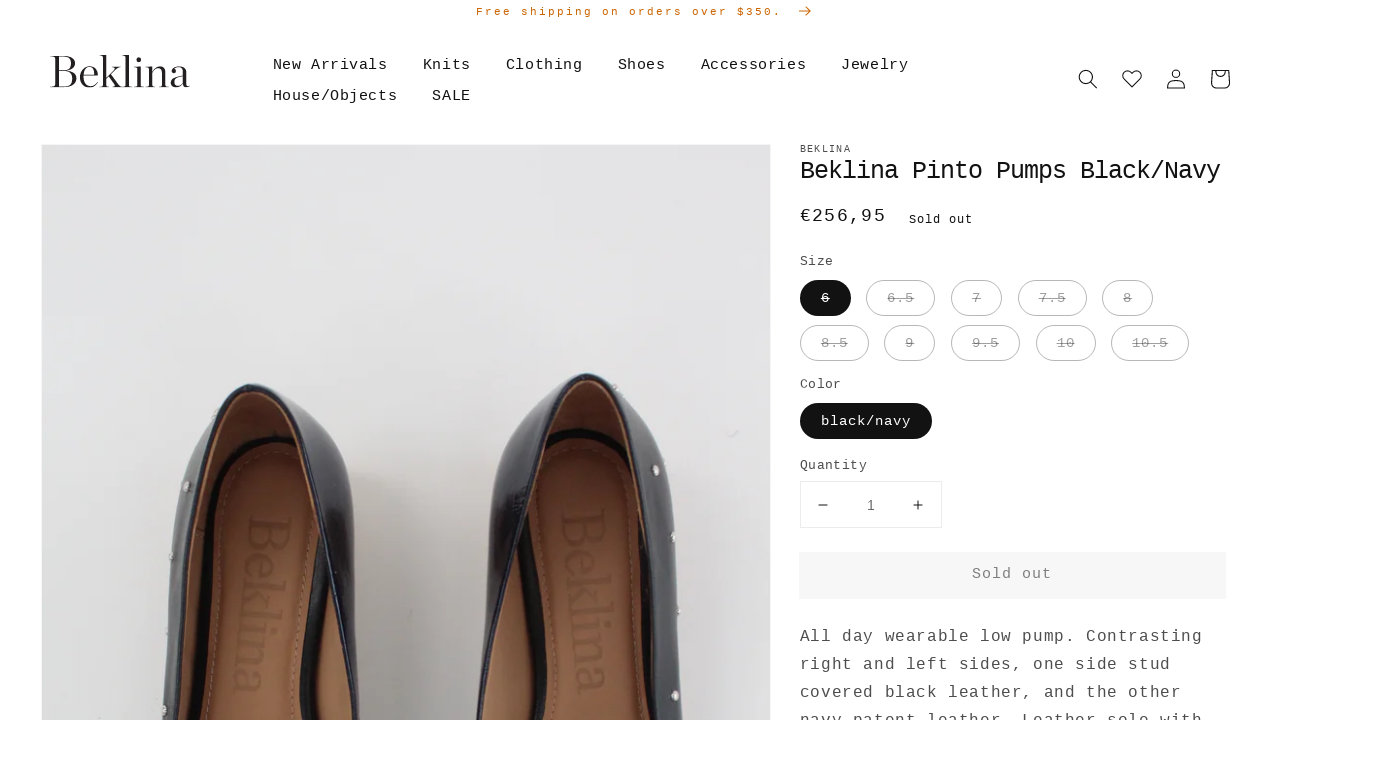

--- FILE ---
content_type: text/html; charset=utf-8
request_url: https://www.beklina.com/en-nl/products/beklina-low-pump-with-studs-buff
body_size: 26990
content:
<!doctype html>
<html class="no-js" lang="en">
  <head>
    <script type="text/javascript" attr-type="redirects">
	window.onload = (event) => {
		let url = window.location.href;
		//Shoes
		if (url.includes('/collections/beklina-shoes')) {
			location.href = '/collections/shoes/';
		}
		if (url.includes('/collections/clogs')) {
			location.href = '/collections/shoes/';
		}
		if (url.includes('/collections/boots')) {
			location.href = '/collections/shoes/';
		}
		if (url.includes('/collections/flats')) {
			location.href = '/collections/shoes/';
		}
		if (url.includes('/collections/loafers')) {
			location.href = '/collections/shoes/';
		}

		//Accessories
		if (url.includes('/collections/accessories/Bags')) {
			location.href = '/collections/accessories/';
		}
		if (url.includes('/collections/accessories/hats')) {
			location.href = '/collections/accessories/';
		}
		if (url.includes('/collections/etc')) {
			location.href = '/collections/accessories/';
		}
		if (url.includes('/collections/beklina-bags')) {
			location.href = '/collections/accessories/';
		}
		if (url.includes('/collections/beklina-hats')) {
			location.href = '/collections/accessories/';
		}

		//House Objects
		if (url.includes('/collections/beklina-objects')) {
			location.href = '/collections/house-objects/';
		}
		if (url.includes('/collections/house-objects/Rugs')) {
			location.href = '/collections/house-objects/';
		}
		if (url.includes('/collections/house-objects/Exceptional-Objects')) {
			location.href = '/collections/house-objects/';
		}
		if (url.includes('/collections/house-objects/Pillows')) {
			location.href = '/collections/house-objects/';
		}
		if (url.includes('/collections/house-objects/Blankets')) {
			location.href = '/collections/house-objects/';
		}
		if (url.includes('/collections/house-objects/Bath')) {
			location.href = '/collections/house-objects/';
		}

		//Clothing
		if (url.includes('/collections/beklina-clothing')) {
			location.href = '/collections/clothing/';
		}
		if (url.includes('/collections/clothing/Dresses')) {
			location.href = '/collections/clothing/';
		}
		if (url.includes('/collections/clothing/Sweaters')) {
			location.href = '/collections/clothing/';
		}
		if (url.includes('/collections/clothing/Tops')) {
			location.href = '/collections/clothing/';
		}
		if (url.includes('/collections/clothing/Bottoms')) {
			location.href = '/collections/clothing/';
		}
		if (url.includes('/collections/clothing/Swim')) {
			location.href = '/collections/clothing/';
		}
		if (url.includes('/collections/clothing/Sleep')) {
			location.href = '/collections/clothing/';
		}
	};	  
</script>

    <meta charset="utf-8">
    <meta http-equiv="X-UA-Compatible" content="IE=edge">
    <meta name="viewport" content="width=device-width,initial-scale=1">
    <meta name="theme-color" content="">
    <link rel="canonical" href="https://www.beklina.com/en-nl/products/beklina-low-pump-with-studs-buff">
    <link rel="preconnect" href="https://cdn.shopify.com" crossorigin><title>
      Beklina Pinto Pumps Black/Navy
</title>

    
      <meta name="description" content="Hand carved wooden platform heel, 100% suede leather uppers and leather lined. Ultra comfortable, all-day-wearable, wood wedges! Made in Peru.">
    

    

<meta property="og:site_name" content="Beklina">
<meta property="og:url" content="https://www.beklina.com/en-nl/products/beklina-low-pump-with-studs-buff">
<meta property="og:title" content="Beklina Pinto Pumps Black/Navy">
<meta property="og:type" content="product">
<meta property="og:description" content="Hand carved wooden platform heel, 100% suede leather uppers and leather lined. Ultra comfortable, all-day-wearable, wood wedges! Made in Peru."><meta property="og:image" content="http://www.beklina.com/cdn/shop/products/2020-11-1702.10.45.jpg?v=1605820926">
  <meta property="og:image:secure_url" content="https://www.beklina.com/cdn/shop/products/2020-11-1702.10.45.jpg?v=1605820926">
  <meta property="og:image:width" content="2304">
  <meta property="og:image:height" content="3456"><meta property="og:price:amount" content="256,95">
  <meta property="og:price:currency" content="EUR"><meta name="twitter:card" content="summary_large_image">
<meta name="twitter:title" content="Beklina Pinto Pumps Black/Navy">
<meta name="twitter:description" content="Hand carved wooden platform heel, 100% suede leather uppers and leather lined. Ultra comfortable, all-day-wearable, wood wedges! Made in Peru.">


    <script src="//www.beklina.com/cdn/shop/t/22/assets/global.js?v=41160756183749958231647379364" defer="defer"></script>
    <script>window.performance && window.performance.mark && window.performance.mark('shopify.content_for_header.start');</script><meta name="google-site-verification" content="zNGwuzanRkhvoDIC-PE5Tvi3iEOhetcrLshN1I--mfs">
<meta id="shopify-digital-wallet" name="shopify-digital-wallet" content="/3841325/digital_wallets/dialog">
<meta name="shopify-checkout-api-token" content="f0ae8c67e53663a9fd2f1e8699d31551">
<link rel="alternate" hreflang="x-default" href="https://www.beklina.com/products/beklina-low-pump-with-studs-buff">
<link rel="alternate" hreflang="en" href="https://www.beklina.com/products/beklina-low-pump-with-studs-buff">
<link rel="alternate" hreflang="en-FR" href="https://www.beklina.com/en-fr/products/beklina-low-pump-with-studs-buff">
<link rel="alternate" hreflang="en-DE" href="https://www.beklina.com/en-de/products/beklina-low-pump-with-studs-buff">
<link rel="alternate" hreflang="en-NO" href="https://www.beklina.com/en-no/products/beklina-low-pump-with-studs-buff">
<link rel="alternate" hreflang="en-ES" href="https://www.beklina.com/en-es/products/beklina-low-pump-with-studs-buff">
<link rel="alternate" hreflang="en-IT" href="https://www.beklina.com/en-it/products/beklina-low-pump-with-studs-buff">
<link rel="alternate" hreflang="en-BE" href="https://www.beklina.com/en-be/products/beklina-low-pump-with-studs-buff">
<link rel="alternate" hreflang="en-AT" href="https://www.beklina.com/en-at/products/beklina-low-pump-with-studs-buff">
<link rel="alternate" hreflang="en-KR" href="https://www.beklina.com/en-kr/products/beklina-low-pump-with-studs-buff">
<link rel="alternate" hreflang="en-SG" href="https://www.beklina.com/en-sg/products/beklina-low-pump-with-studs-buff">
<link rel="alternate" hreflang="en-CH" href="https://www.beklina.com/en-ch/products/beklina-low-pump-with-studs-buff">
<link rel="alternate" hreflang="en-IE" href="https://www.beklina.com/en-ie/products/beklina-low-pump-with-studs-buff">
<link rel="alternate" hreflang="en-NL" href="https://www.beklina.com/en-nl/products/beklina-low-pump-with-studs-buff">
<link rel="alternate" hreflang="en-NZ" href="https://www.beklina.com/en-nz/products/beklina-low-pump-with-studs-buff">
<link rel="alternate" hreflang="en-TH" href="https://www.beklina.com/en-th/products/beklina-low-pump-with-studs-buff">
<link rel="alternate" hreflang="en-IL" href="https://www.beklina.com/en-il/products/beklina-low-pump-with-studs-buff">
<link rel="alternate" hreflang="en-MX" href="https://www.beklina.com/en-mx/products/beklina-low-pump-with-studs-buff">
<link rel="alternate" hreflang="en-HK" href="https://www.beklina.com/en-hk/products/beklina-low-pump-with-studs-buff">
<link rel="alternate" type="application/json+oembed" href="https://www.beklina.com/en-nl/products/beklina-low-pump-with-studs-buff.oembed">
<script async="async" src="/checkouts/internal/preloads.js?locale=en-NL"></script>
<link rel="preconnect" href="https://shop.app" crossorigin="anonymous">
<script async="async" src="https://shop.app/checkouts/internal/preloads.js?locale=en-NL&shop_id=3841325" crossorigin="anonymous"></script>
<script id="apple-pay-shop-capabilities" type="application/json">{"shopId":3841325,"countryCode":"US","currencyCode":"EUR","merchantCapabilities":["supports3DS"],"merchantId":"gid:\/\/shopify\/Shop\/3841325","merchantName":"Beklina","requiredBillingContactFields":["postalAddress","email","phone"],"requiredShippingContactFields":["postalAddress","email","phone"],"shippingType":"shipping","supportedNetworks":["visa","masterCard","amex","discover","elo","jcb"],"total":{"type":"pending","label":"Beklina","amount":"1.00"},"shopifyPaymentsEnabled":true,"supportsSubscriptions":true}</script>
<script id="shopify-features" type="application/json">{"accessToken":"f0ae8c67e53663a9fd2f1e8699d31551","betas":["rich-media-storefront-analytics"],"domain":"www.beklina.com","predictiveSearch":true,"shopId":3841325,"locale":"en"}</script>
<script>var Shopify = Shopify || {};
Shopify.shop = "beklina.myshopify.com";
Shopify.locale = "en";
Shopify.currency = {"active":"EUR","rate":"0.883517466"};
Shopify.country = "NL";
Shopify.theme = {"name":"Beklina 2.0","id":127347327150,"schema_name":"Dawn","schema_version":"2.3.0","theme_store_id":null,"role":"main"};
Shopify.theme.handle = "null";
Shopify.theme.style = {"id":null,"handle":null};
Shopify.cdnHost = "www.beklina.com/cdn";
Shopify.routes = Shopify.routes || {};
Shopify.routes.root = "/en-nl/";</script>
<script type="module">!function(o){(o.Shopify=o.Shopify||{}).modules=!0}(window);</script>
<script>!function(o){function n(){var o=[];function n(){o.push(Array.prototype.slice.apply(arguments))}return n.q=o,n}var t=o.Shopify=o.Shopify||{};t.loadFeatures=n(),t.autoloadFeatures=n()}(window);</script>
<script>
  window.ShopifyPay = window.ShopifyPay || {};
  window.ShopifyPay.apiHost = "shop.app\/pay";
  window.ShopifyPay.redirectState = null;
</script>
<script id="shop-js-analytics" type="application/json">{"pageType":"product"}</script>
<script defer="defer" async type="module" src="//www.beklina.com/cdn/shopifycloud/shop-js/modules/v2/client.init-shop-cart-sync_C5BV16lS.en.esm.js"></script>
<script defer="defer" async type="module" src="//www.beklina.com/cdn/shopifycloud/shop-js/modules/v2/chunk.common_CygWptCX.esm.js"></script>
<script type="module">
  await import("//www.beklina.com/cdn/shopifycloud/shop-js/modules/v2/client.init-shop-cart-sync_C5BV16lS.en.esm.js");
await import("//www.beklina.com/cdn/shopifycloud/shop-js/modules/v2/chunk.common_CygWptCX.esm.js");

  window.Shopify.SignInWithShop?.initShopCartSync?.({"fedCMEnabled":true,"windoidEnabled":true});

</script>
<script>
  window.Shopify = window.Shopify || {};
  if (!window.Shopify.featureAssets) window.Shopify.featureAssets = {};
  window.Shopify.featureAssets['shop-js'] = {"shop-cart-sync":["modules/v2/client.shop-cart-sync_ZFArdW7E.en.esm.js","modules/v2/chunk.common_CygWptCX.esm.js"],"init-fed-cm":["modules/v2/client.init-fed-cm_CmiC4vf6.en.esm.js","modules/v2/chunk.common_CygWptCX.esm.js"],"shop-button":["modules/v2/client.shop-button_tlx5R9nI.en.esm.js","modules/v2/chunk.common_CygWptCX.esm.js"],"shop-cash-offers":["modules/v2/client.shop-cash-offers_DOA2yAJr.en.esm.js","modules/v2/chunk.common_CygWptCX.esm.js","modules/v2/chunk.modal_D71HUcav.esm.js"],"init-windoid":["modules/v2/client.init-windoid_sURxWdc1.en.esm.js","modules/v2/chunk.common_CygWptCX.esm.js"],"shop-toast-manager":["modules/v2/client.shop-toast-manager_ClPi3nE9.en.esm.js","modules/v2/chunk.common_CygWptCX.esm.js"],"init-shop-email-lookup-coordinator":["modules/v2/client.init-shop-email-lookup-coordinator_B8hsDcYM.en.esm.js","modules/v2/chunk.common_CygWptCX.esm.js"],"init-shop-cart-sync":["modules/v2/client.init-shop-cart-sync_C5BV16lS.en.esm.js","modules/v2/chunk.common_CygWptCX.esm.js"],"avatar":["modules/v2/client.avatar_BTnouDA3.en.esm.js"],"pay-button":["modules/v2/client.pay-button_FdsNuTd3.en.esm.js","modules/v2/chunk.common_CygWptCX.esm.js"],"init-customer-accounts":["modules/v2/client.init-customer-accounts_DxDtT_ad.en.esm.js","modules/v2/client.shop-login-button_C5VAVYt1.en.esm.js","modules/v2/chunk.common_CygWptCX.esm.js","modules/v2/chunk.modal_D71HUcav.esm.js"],"init-shop-for-new-customer-accounts":["modules/v2/client.init-shop-for-new-customer-accounts_ChsxoAhi.en.esm.js","modules/v2/client.shop-login-button_C5VAVYt1.en.esm.js","modules/v2/chunk.common_CygWptCX.esm.js","modules/v2/chunk.modal_D71HUcav.esm.js"],"shop-login-button":["modules/v2/client.shop-login-button_C5VAVYt1.en.esm.js","modules/v2/chunk.common_CygWptCX.esm.js","modules/v2/chunk.modal_D71HUcav.esm.js"],"init-customer-accounts-sign-up":["modules/v2/client.init-customer-accounts-sign-up_CPSyQ0Tj.en.esm.js","modules/v2/client.shop-login-button_C5VAVYt1.en.esm.js","modules/v2/chunk.common_CygWptCX.esm.js","modules/v2/chunk.modal_D71HUcav.esm.js"],"shop-follow-button":["modules/v2/client.shop-follow-button_Cva4Ekp9.en.esm.js","modules/v2/chunk.common_CygWptCX.esm.js","modules/v2/chunk.modal_D71HUcav.esm.js"],"checkout-modal":["modules/v2/client.checkout-modal_BPM8l0SH.en.esm.js","modules/v2/chunk.common_CygWptCX.esm.js","modules/v2/chunk.modal_D71HUcav.esm.js"],"lead-capture":["modules/v2/client.lead-capture_Bi8yE_yS.en.esm.js","modules/v2/chunk.common_CygWptCX.esm.js","modules/v2/chunk.modal_D71HUcav.esm.js"],"shop-login":["modules/v2/client.shop-login_D6lNrXab.en.esm.js","modules/v2/chunk.common_CygWptCX.esm.js","modules/v2/chunk.modal_D71HUcav.esm.js"],"payment-terms":["modules/v2/client.payment-terms_CZxnsJam.en.esm.js","modules/v2/chunk.common_CygWptCX.esm.js","modules/v2/chunk.modal_D71HUcav.esm.js"]};
</script>
<script>(function() {
  var isLoaded = false;
  function asyncLoad() {
    if (isLoaded) return;
    isLoaded = true;
    var urls = ["https:\/\/cdn.shopify.com\/s\/files\/1\/0384\/1325\/t\/22\/assets\/globo.formbuilder.init.js?v=1642625381\u0026shop=beklina.myshopify.com","https:\/\/cdn.nfcube.com\/instafeed-d3208732c1d4ea2ad074de371b79ff3f.js?shop=beklina.myshopify.com","https:\/\/static.shareasale.com\/json\/shopify\/shareasale-tracking.js?sasmid=93594\u0026ssmtid=108604\u0026shop=beklina.myshopify.com"];
    for (var i = 0; i < urls.length; i++) {
      var s = document.createElement('script');
      s.type = 'text/javascript';
      s.async = true;
      s.src = urls[i];
      var x = document.getElementsByTagName('script')[0];
      x.parentNode.insertBefore(s, x);
    }
  };
  if(window.attachEvent) {
    window.attachEvent('onload', asyncLoad);
  } else {
    window.addEventListener('load', asyncLoad, false);
  }
})();</script>
<script id="__st">var __st={"a":3841325,"offset":-28800,"reqid":"a0a49d08-60b9-436d-9c93-c37710e13e8e-1768756694","pageurl":"www.beklina.com\/en-nl\/products\/beklina-low-pump-with-studs-buff","u":"8971779bfabf","p":"product","rtyp":"product","rid":4741601263686};</script>
<script>window.ShopifyPaypalV4VisibilityTracking = true;</script>
<script id="captcha-bootstrap">!function(){'use strict';const t='contact',e='account',n='new_comment',o=[[t,t],['blogs',n],['comments',n],[t,'customer']],c=[[e,'customer_login'],[e,'guest_login'],[e,'recover_customer_password'],[e,'create_customer']],r=t=>t.map((([t,e])=>`form[action*='/${t}']:not([data-nocaptcha='true']) input[name='form_type'][value='${e}']`)).join(','),a=t=>()=>t?[...document.querySelectorAll(t)].map((t=>t.form)):[];function s(){const t=[...o],e=r(t);return a(e)}const i='password',u='form_key',d=['recaptcha-v3-token','g-recaptcha-response','h-captcha-response',i],f=()=>{try{return window.sessionStorage}catch{return}},m='__shopify_v',_=t=>t.elements[u];function p(t,e,n=!1){try{const o=window.sessionStorage,c=JSON.parse(o.getItem(e)),{data:r}=function(t){const{data:e,action:n}=t;return t[m]||n?{data:e,action:n}:{data:t,action:n}}(c);for(const[e,n]of Object.entries(r))t.elements[e]&&(t.elements[e].value=n);n&&o.removeItem(e)}catch(o){console.error('form repopulation failed',{error:o})}}const l='form_type',E='cptcha';function T(t){t.dataset[E]=!0}const w=window,h=w.document,L='Shopify',v='ce_forms',y='captcha';let A=!1;((t,e)=>{const n=(g='f06e6c50-85a8-45c8-87d0-21a2b65856fe',I='https://cdn.shopify.com/shopifycloud/storefront-forms-hcaptcha/ce_storefront_forms_captcha_hcaptcha.v1.5.2.iife.js',D={infoText:'Protected by hCaptcha',privacyText:'Privacy',termsText:'Terms'},(t,e,n)=>{const o=w[L][v],c=o.bindForm;if(c)return c(t,g,e,D).then(n);var r;o.q.push([[t,g,e,D],n]),r=I,A||(h.body.append(Object.assign(h.createElement('script'),{id:'captcha-provider',async:!0,src:r})),A=!0)});var g,I,D;w[L]=w[L]||{},w[L][v]=w[L][v]||{},w[L][v].q=[],w[L][y]=w[L][y]||{},w[L][y].protect=function(t,e){n(t,void 0,e),T(t)},Object.freeze(w[L][y]),function(t,e,n,w,h,L){const[v,y,A,g]=function(t,e,n){const i=e?o:[],u=t?c:[],d=[...i,...u],f=r(d),m=r(i),_=r(d.filter((([t,e])=>n.includes(e))));return[a(f),a(m),a(_),s()]}(w,h,L),I=t=>{const e=t.target;return e instanceof HTMLFormElement?e:e&&e.form},D=t=>v().includes(t);t.addEventListener('submit',(t=>{const e=I(t);if(!e)return;const n=D(e)&&!e.dataset.hcaptchaBound&&!e.dataset.recaptchaBound,o=_(e),c=g().includes(e)&&(!o||!o.value);(n||c)&&t.preventDefault(),c&&!n&&(function(t){try{if(!f())return;!function(t){const e=f();if(!e)return;const n=_(t);if(!n)return;const o=n.value;o&&e.removeItem(o)}(t);const e=Array.from(Array(32),(()=>Math.random().toString(36)[2])).join('');!function(t,e){_(t)||t.append(Object.assign(document.createElement('input'),{type:'hidden',name:u})),t.elements[u].value=e}(t,e),function(t,e){const n=f();if(!n)return;const o=[...t.querySelectorAll(`input[type='${i}']`)].map((({name:t})=>t)),c=[...d,...o],r={};for(const[a,s]of new FormData(t).entries())c.includes(a)||(r[a]=s);n.setItem(e,JSON.stringify({[m]:1,action:t.action,data:r}))}(t,e)}catch(e){console.error('failed to persist form',e)}}(e),e.submit())}));const S=(t,e)=>{t&&!t.dataset[E]&&(n(t,e.some((e=>e===t))),T(t))};for(const o of['focusin','change'])t.addEventListener(o,(t=>{const e=I(t);D(e)&&S(e,y())}));const B=e.get('form_key'),M=e.get(l),P=B&&M;t.addEventListener('DOMContentLoaded',(()=>{const t=y();if(P)for(const e of t)e.elements[l].value===M&&p(e,B);[...new Set([...A(),...v().filter((t=>'true'===t.dataset.shopifyCaptcha))])].forEach((e=>S(e,t)))}))}(h,new URLSearchParams(w.location.search),n,t,e,['guest_login'])})(!0,!0)}();</script>
<script integrity="sha256-4kQ18oKyAcykRKYeNunJcIwy7WH5gtpwJnB7kiuLZ1E=" data-source-attribution="shopify.loadfeatures" defer="defer" src="//www.beklina.com/cdn/shopifycloud/storefront/assets/storefront/load_feature-a0a9edcb.js" crossorigin="anonymous"></script>
<script crossorigin="anonymous" defer="defer" src="//www.beklina.com/cdn/shopifycloud/storefront/assets/shopify_pay/storefront-65b4c6d7.js?v=20250812"></script>
<script data-source-attribution="shopify.dynamic_checkout.dynamic.init">var Shopify=Shopify||{};Shopify.PaymentButton=Shopify.PaymentButton||{isStorefrontPortableWallets:!0,init:function(){window.Shopify.PaymentButton.init=function(){};var t=document.createElement("script");t.src="https://www.beklina.com/cdn/shopifycloud/portable-wallets/latest/portable-wallets.en.js",t.type="module",document.head.appendChild(t)}};
</script>
<script data-source-attribution="shopify.dynamic_checkout.buyer_consent">
  function portableWalletsHideBuyerConsent(e){var t=document.getElementById("shopify-buyer-consent"),n=document.getElementById("shopify-subscription-policy-button");t&&n&&(t.classList.add("hidden"),t.setAttribute("aria-hidden","true"),n.removeEventListener("click",e))}function portableWalletsShowBuyerConsent(e){var t=document.getElementById("shopify-buyer-consent"),n=document.getElementById("shopify-subscription-policy-button");t&&n&&(t.classList.remove("hidden"),t.removeAttribute("aria-hidden"),n.addEventListener("click",e))}window.Shopify?.PaymentButton&&(window.Shopify.PaymentButton.hideBuyerConsent=portableWalletsHideBuyerConsent,window.Shopify.PaymentButton.showBuyerConsent=portableWalletsShowBuyerConsent);
</script>
<script data-source-attribution="shopify.dynamic_checkout.cart.bootstrap">document.addEventListener("DOMContentLoaded",(function(){function t(){return document.querySelector("shopify-accelerated-checkout-cart, shopify-accelerated-checkout")}if(t())Shopify.PaymentButton.init();else{new MutationObserver((function(e,n){t()&&(Shopify.PaymentButton.init(),n.disconnect())})).observe(document.body,{childList:!0,subtree:!0})}}));
</script>
<link id="shopify-accelerated-checkout-styles" rel="stylesheet" media="screen" href="https://www.beklina.com/cdn/shopifycloud/portable-wallets/latest/accelerated-checkout-backwards-compat.css" crossorigin="anonymous">
<style id="shopify-accelerated-checkout-cart">
        #shopify-buyer-consent {
  margin-top: 1em;
  display: inline-block;
  width: 100%;
}

#shopify-buyer-consent.hidden {
  display: none;
}

#shopify-subscription-policy-button {
  background: none;
  border: none;
  padding: 0;
  text-decoration: underline;
  font-size: inherit;
  cursor: pointer;
}

#shopify-subscription-policy-button::before {
  box-shadow: none;
}

      </style>
<script id="sections-script" data-sections="main-product,header,footer" defer="defer" src="//www.beklina.com/cdn/shop/t/22/compiled_assets/scripts.js?4922"></script>
<script>window.performance && window.performance.mark && window.performance.mark('shopify.content_for_header.end');</script>


    <style data-shopify>
      
      
      
      
      

      :root {
        --font-body-family: "Courier New", Courier, monospace;
        --font-body-style: normal;
        --font-body-weight: 400;

        --font-heading-family: "Courier New", Courier, monospace;
        --font-heading-style: normal;
        --font-heading-weight: 400;

        --font-body-scale: 1.0;
        --font-heading-scale: 1.0;

        --color-base-text: 18, 18, 18;
        --color-base-background-1: 255, 255, 255;
        --color-base-background-2: 243, 243, 243;
        --color-base-solid-button-labels: 0, 0, 0;
        --color-base-outline-button-labels: 18, 18, 18;
        --color-base-accent-1: 239, 239, 239;
        --color-base-accent-2: 243, 243, 243;
        --payment-terms-background-color: #FFFFFF;

        --gradient-base-background-1: #FFFFFF;
        --gradient-base-background-2: #F3F3F3;
        --gradient-base-accent-1: #efefef;
        --gradient-base-accent-2: #f3f3f3;

        --page-width: 120rem;
        --page-width-margin: 0rem;
      }

      *,
      *::before,
      *::after {
        box-sizing: inherit;
      }

      html {
        box-sizing: border-box;
        font-size: calc(var(--font-body-scale) * 62.5%);
        height: 100%;
      }

      body {
        display: grid;
        grid-template-rows: auto auto 1fr auto;
        grid-template-columns: 100%;
        min-height: 100%;
        margin: 0;
        font-size: 1.5rem;
        letter-spacing: 0.06rem;
        line-height: calc(1 + 0.8 / var(--font-body-scale));
        font-family: var(--font-body-family);
        font-style: var(--font-body-style);
        font-weight: var(--font-body-weight);
      }

      @media screen and (min-width: 750px) {
        body {
          font-size: 1.6rem;
        }
      }
    </style>

    <link href="//www.beklina.com/cdn/shop/t/22/assets/base.css?v=136030079343998905751635527207" rel="stylesheet" type="text/css" media="all" />
<link rel="stylesheet" href="//www.beklina.com/cdn/shop/t/22/assets/component-predictive-search.css?v=10425135875555615991635527221" media="print" onload="this.media='all'"><script>document.documentElement.className = document.documentElement.className.replace('no-js', 'js');</script>

    <link href="//www.beklina.com/cdn/shop/t/22/assets/custom-main.css?v=21471933119161108501761149649" rel="stylesheet" type="text/css" media="all" />
  
<script>
	var Globo = Globo || {};
    var globoFormbuilderRecaptchaInit = function(){};
    Globo.FormBuilder = Globo.FormBuilder || {};
    Globo.FormBuilder.url = "https://form.globosoftware.net";
    Globo.FormBuilder.shop = {
        settings : {
            reCaptcha : {
                siteKey : ''
            },
            hideWaterMark : false,
            encryptionFormId : true,
            copyright: 'Powered by Globo <a href="https://apps.shopify.com/form-builder-contact-form" target="_blank">Contact Form</a>',
            scrollTop: true
        },
        pricing:{
            features:{
                fileUpload : 2,
                removeCopyright : false,
                bulkOrderForm: false,
                cartForm: false,
            }
        },
        configuration: {
            money_format:  "€{{amount_with_comma_separator}}"
        },
        encryption_form_id : true
    };
    Globo.FormBuilder.forms = [];

    
    Globo.FormBuilder.page = {
        title : document.title,
        href : window.location.href,
        type: "product"
    };
    Globo.FormBuilder.assetFormUrls = [];
            Globo.FormBuilder.assetFormUrls[66581] = "//www.beklina.com/cdn/shop/t/22/assets/globo.formbuilder.data.66581.js?v=68121191585197348661643065110";
            
</script>

<link rel="preload" href="//www.beklina.com/cdn/shop/t/22/assets/globo.formbuilder.css?v=41083919034925090011642625369" as="style" onload="this.onload=null;this.rel='stylesheet'">
<noscript><link rel="stylesheet" href="//www.beklina.com/cdn/shop/t/22/assets/globo.formbuilder.css?v=41083919034925090011642625369"></noscript>
<link rel="stylesheet" href="//www.beklina.com/cdn/shop/t/22/assets/globo.formbuilder.css?v=41083919034925090011642625369">


<script>
    Globo.FormBuilder.__webpack_public_path__ = "//www.beklina.com/cdn/shop/t/22/assets/"
</script>
<script src="//www.beklina.com/cdn/shop/t/22/assets/globo.formbuilder.index.js?v=104759081911158387851642625375" defer></script>

<!-- BEGIN app block: shopify://apps/klaviyo-email-marketing-sms/blocks/klaviyo-onsite-embed/2632fe16-c075-4321-a88b-50b567f42507 -->












  <script async src="https://static.klaviyo.com/onsite/js/vriN42/klaviyo.js?company_id=vriN42"></script>
  <script>!function(){if(!window.klaviyo){window._klOnsite=window._klOnsite||[];try{window.klaviyo=new Proxy({},{get:function(n,i){return"push"===i?function(){var n;(n=window._klOnsite).push.apply(n,arguments)}:function(){for(var n=arguments.length,o=new Array(n),w=0;w<n;w++)o[w]=arguments[w];var t="function"==typeof o[o.length-1]?o.pop():void 0,e=new Promise((function(n){window._klOnsite.push([i].concat(o,[function(i){t&&t(i),n(i)}]))}));return e}}})}catch(n){window.klaviyo=window.klaviyo||[],window.klaviyo.push=function(){var n;(n=window._klOnsite).push.apply(n,arguments)}}}}();</script>

  
    <script id="viewed_product">
      if (item == null) {
        var _learnq = _learnq || [];

        var MetafieldReviews = null
        var MetafieldYotpoRating = null
        var MetafieldYotpoCount = null
        var MetafieldLooxRating = null
        var MetafieldLooxCount = null
        var okendoProduct = null
        var okendoProductReviewCount = null
        var okendoProductReviewAverageValue = null
        try {
          // The following fields are used for Customer Hub recently viewed in order to add reviews.
          // This information is not part of __kla_viewed. Instead, it is part of __kla_viewed_reviewed_items
          MetafieldReviews = {};
          MetafieldYotpoRating = null
          MetafieldYotpoCount = null
          MetafieldLooxRating = null
          MetafieldLooxCount = null

          okendoProduct = null
          // If the okendo metafield is not legacy, it will error, which then requires the new json formatted data
          if (okendoProduct && 'error' in okendoProduct) {
            okendoProduct = null
          }
          okendoProductReviewCount = okendoProduct ? okendoProduct.reviewCount : null
          okendoProductReviewAverageValue = okendoProduct ? okendoProduct.reviewAverageValue : null
        } catch (error) {
          console.error('Error in Klaviyo onsite reviews tracking:', error);
        }

        var item = {
          Name: "Beklina Pinto Pumps Black\/Navy",
          ProductID: 4741601263686,
          Categories: [],
          ImageURL: "https://www.beklina.com/cdn/shop/products/2020-11-1702.10.45_grande.jpg?v=1605820926",
          URL: "https://www.beklina.com/en-nl/products/beklina-low-pump-with-studs-buff",
          Brand: "Beklina",
          Price: "€256,95",
          Value: "256,95",
          CompareAtPrice: "€0,00"
        };
        _learnq.push(['track', 'Viewed Product', item]);
        _learnq.push(['trackViewedItem', {
          Title: item.Name,
          ItemId: item.ProductID,
          Categories: item.Categories,
          ImageUrl: item.ImageURL,
          Url: item.URL,
          Metadata: {
            Brand: item.Brand,
            Price: item.Price,
            Value: item.Value,
            CompareAtPrice: item.CompareAtPrice
          },
          metafields:{
            reviews: MetafieldReviews,
            yotpo:{
              rating: MetafieldYotpoRating,
              count: MetafieldYotpoCount,
            },
            loox:{
              rating: MetafieldLooxRating,
              count: MetafieldLooxCount,
            },
            okendo: {
              rating: okendoProductReviewAverageValue,
              count: okendoProductReviewCount,
            }
          }
        }]);
      }
    </script>
  




  <script>
    window.klaviyoReviewsProductDesignMode = false
  </script>







<!-- END app block --><link href="https://monorail-edge.shopifysvc.com" rel="dns-prefetch">
<script>(function(){if ("sendBeacon" in navigator && "performance" in window) {try {var session_token_from_headers = performance.getEntriesByType('navigation')[0].serverTiming.find(x => x.name == '_s').description;} catch {var session_token_from_headers = undefined;}var session_cookie_matches = document.cookie.match(/_shopify_s=([^;]*)/);var session_token_from_cookie = session_cookie_matches && session_cookie_matches.length === 2 ? session_cookie_matches[1] : "";var session_token = session_token_from_headers || session_token_from_cookie || "";function handle_abandonment_event(e) {var entries = performance.getEntries().filter(function(entry) {return /monorail-edge.shopifysvc.com/.test(entry.name);});if (!window.abandonment_tracked && entries.length === 0) {window.abandonment_tracked = true;var currentMs = Date.now();var navigation_start = performance.timing.navigationStart;var payload = {shop_id: 3841325,url: window.location.href,navigation_start,duration: currentMs - navigation_start,session_token,page_type: "product"};window.navigator.sendBeacon("https://monorail-edge.shopifysvc.com/v1/produce", JSON.stringify({schema_id: "online_store_buyer_site_abandonment/1.1",payload: payload,metadata: {event_created_at_ms: currentMs,event_sent_at_ms: currentMs}}));}}window.addEventListener('pagehide', handle_abandonment_event);}}());</script>
<script id="web-pixels-manager-setup">(function e(e,d,r,n,o){if(void 0===o&&(o={}),!Boolean(null===(a=null===(i=window.Shopify)||void 0===i?void 0:i.analytics)||void 0===a?void 0:a.replayQueue)){var i,a;window.Shopify=window.Shopify||{};var t=window.Shopify;t.analytics=t.analytics||{};var s=t.analytics;s.replayQueue=[],s.publish=function(e,d,r){return s.replayQueue.push([e,d,r]),!0};try{self.performance.mark("wpm:start")}catch(e){}var l=function(){var e={modern:/Edge?\/(1{2}[4-9]|1[2-9]\d|[2-9]\d{2}|\d{4,})\.\d+(\.\d+|)|Firefox\/(1{2}[4-9]|1[2-9]\d|[2-9]\d{2}|\d{4,})\.\d+(\.\d+|)|Chrom(ium|e)\/(9{2}|\d{3,})\.\d+(\.\d+|)|(Maci|X1{2}).+ Version\/(15\.\d+|(1[6-9]|[2-9]\d|\d{3,})\.\d+)([,.]\d+|)( \(\w+\)|)( Mobile\/\w+|) Safari\/|Chrome.+OPR\/(9{2}|\d{3,})\.\d+\.\d+|(CPU[ +]OS|iPhone[ +]OS|CPU[ +]iPhone|CPU IPhone OS|CPU iPad OS)[ +]+(15[._]\d+|(1[6-9]|[2-9]\d|\d{3,})[._]\d+)([._]\d+|)|Android:?[ /-](13[3-9]|1[4-9]\d|[2-9]\d{2}|\d{4,})(\.\d+|)(\.\d+|)|Android.+Firefox\/(13[5-9]|1[4-9]\d|[2-9]\d{2}|\d{4,})\.\d+(\.\d+|)|Android.+Chrom(ium|e)\/(13[3-9]|1[4-9]\d|[2-9]\d{2}|\d{4,})\.\d+(\.\d+|)|SamsungBrowser\/([2-9]\d|\d{3,})\.\d+/,legacy:/Edge?\/(1[6-9]|[2-9]\d|\d{3,})\.\d+(\.\d+|)|Firefox\/(5[4-9]|[6-9]\d|\d{3,})\.\d+(\.\d+|)|Chrom(ium|e)\/(5[1-9]|[6-9]\d|\d{3,})\.\d+(\.\d+|)([\d.]+$|.*Safari\/(?![\d.]+ Edge\/[\d.]+$))|(Maci|X1{2}).+ Version\/(10\.\d+|(1[1-9]|[2-9]\d|\d{3,})\.\d+)([,.]\d+|)( \(\w+\)|)( Mobile\/\w+|) Safari\/|Chrome.+OPR\/(3[89]|[4-9]\d|\d{3,})\.\d+\.\d+|(CPU[ +]OS|iPhone[ +]OS|CPU[ +]iPhone|CPU IPhone OS|CPU iPad OS)[ +]+(10[._]\d+|(1[1-9]|[2-9]\d|\d{3,})[._]\d+)([._]\d+|)|Android:?[ /-](13[3-9]|1[4-9]\d|[2-9]\d{2}|\d{4,})(\.\d+|)(\.\d+|)|Mobile Safari.+OPR\/([89]\d|\d{3,})\.\d+\.\d+|Android.+Firefox\/(13[5-9]|1[4-9]\d|[2-9]\d{2}|\d{4,})\.\d+(\.\d+|)|Android.+Chrom(ium|e)\/(13[3-9]|1[4-9]\d|[2-9]\d{2}|\d{4,})\.\d+(\.\d+|)|Android.+(UC? ?Browser|UCWEB|U3)[ /]?(15\.([5-9]|\d{2,})|(1[6-9]|[2-9]\d|\d{3,})\.\d+)\.\d+|SamsungBrowser\/(5\.\d+|([6-9]|\d{2,})\.\d+)|Android.+MQ{2}Browser\/(14(\.(9|\d{2,})|)|(1[5-9]|[2-9]\d|\d{3,})(\.\d+|))(\.\d+|)|K[Aa][Ii]OS\/(3\.\d+|([4-9]|\d{2,})\.\d+)(\.\d+|)/},d=e.modern,r=e.legacy,n=navigator.userAgent;return n.match(d)?"modern":n.match(r)?"legacy":"unknown"}(),u="modern"===l?"modern":"legacy",c=(null!=n?n:{modern:"",legacy:""})[u],f=function(e){return[e.baseUrl,"/wpm","/b",e.hashVersion,"modern"===e.buildTarget?"m":"l",".js"].join("")}({baseUrl:d,hashVersion:r,buildTarget:u}),m=function(e){var d=e.version,r=e.bundleTarget,n=e.surface,o=e.pageUrl,i=e.monorailEndpoint;return{emit:function(e){var a=e.status,t=e.errorMsg,s=(new Date).getTime(),l=JSON.stringify({metadata:{event_sent_at_ms:s},events:[{schema_id:"web_pixels_manager_load/3.1",payload:{version:d,bundle_target:r,page_url:o,status:a,surface:n,error_msg:t},metadata:{event_created_at_ms:s}}]});if(!i)return console&&console.warn&&console.warn("[Web Pixels Manager] No Monorail endpoint provided, skipping logging."),!1;try{return self.navigator.sendBeacon.bind(self.navigator)(i,l)}catch(e){}var u=new XMLHttpRequest;try{return u.open("POST",i,!0),u.setRequestHeader("Content-Type","text/plain"),u.send(l),!0}catch(e){return console&&console.warn&&console.warn("[Web Pixels Manager] Got an unhandled error while logging to Monorail."),!1}}}}({version:r,bundleTarget:l,surface:e.surface,pageUrl:self.location.href,monorailEndpoint:e.monorailEndpoint});try{o.browserTarget=l,function(e){var d=e.src,r=e.async,n=void 0===r||r,o=e.onload,i=e.onerror,a=e.sri,t=e.scriptDataAttributes,s=void 0===t?{}:t,l=document.createElement("script"),u=document.querySelector("head"),c=document.querySelector("body");if(l.async=n,l.src=d,a&&(l.integrity=a,l.crossOrigin="anonymous"),s)for(var f in s)if(Object.prototype.hasOwnProperty.call(s,f))try{l.dataset[f]=s[f]}catch(e){}if(o&&l.addEventListener("load",o),i&&l.addEventListener("error",i),u)u.appendChild(l);else{if(!c)throw new Error("Did not find a head or body element to append the script");c.appendChild(l)}}({src:f,async:!0,onload:function(){if(!function(){var e,d;return Boolean(null===(d=null===(e=window.Shopify)||void 0===e?void 0:e.analytics)||void 0===d?void 0:d.initialized)}()){var d=window.webPixelsManager.init(e)||void 0;if(d){var r=window.Shopify.analytics;r.replayQueue.forEach((function(e){var r=e[0],n=e[1],o=e[2];d.publishCustomEvent(r,n,o)})),r.replayQueue=[],r.publish=d.publishCustomEvent,r.visitor=d.visitor,r.initialized=!0}}},onerror:function(){return m.emit({status:"failed",errorMsg:"".concat(f," has failed to load")})},sri:function(e){var d=/^sha384-[A-Za-z0-9+/=]+$/;return"string"==typeof e&&d.test(e)}(c)?c:"",scriptDataAttributes:o}),m.emit({status:"loading"})}catch(e){m.emit({status:"failed",errorMsg:(null==e?void 0:e.message)||"Unknown error"})}}})({shopId: 3841325,storefrontBaseUrl: "https://www.beklina.com",extensionsBaseUrl: "https://extensions.shopifycdn.com/cdn/shopifycloud/web-pixels-manager",monorailEndpoint: "https://monorail-edge.shopifysvc.com/unstable/produce_batch",surface: "storefront-renderer",enabledBetaFlags: ["2dca8a86"],webPixelsConfigList: [{"id":"1666482350","configuration":"{\"accountID\":\"vriN42\",\"webPixelConfig\":\"eyJlbmFibGVBZGRlZFRvQ2FydEV2ZW50cyI6IHRydWV9\"}","eventPayloadVersion":"v1","runtimeContext":"STRICT","scriptVersion":"524f6c1ee37bacdca7657a665bdca589","type":"APP","apiClientId":123074,"privacyPurposes":["ANALYTICS","MARKETING"],"dataSharingAdjustments":{"protectedCustomerApprovalScopes":["read_customer_address","read_customer_email","read_customer_name","read_customer_personal_data","read_customer_phone"]}},{"id":"637173934","configuration":"{\"masterTagID\":\"108604\",\"merchantID\":\"93594\",\"appPath\":\"https:\/\/daedalus.shareasale.com\",\"storeID\":\"NaN\",\"xTypeMode\":\"NaN\",\"xTypeValue\":\"NaN\",\"channelDedup\":\"NaN\"}","eventPayloadVersion":"v1","runtimeContext":"STRICT","scriptVersion":"f300cca684872f2df140f714437af558","type":"APP","apiClientId":4929191,"privacyPurposes":["ANALYTICS","MARKETING"],"dataSharingAdjustments":{"protectedCustomerApprovalScopes":["read_customer_personal_data"]}},{"id":"458850478","configuration":"{\"config\":\"{\\\"google_tag_ids\\\":[\\\"G-2KWRFDRGJ7\\\",\\\"AW-1001686199\\\",\\\"GT-K8H37NX\\\"],\\\"target_country\\\":\\\"US\\\",\\\"gtag_events\\\":[{\\\"type\\\":\\\"begin_checkout\\\",\\\"action_label\\\":[\\\"G-2KWRFDRGJ7\\\",\\\"AW-1001686199\\\/JTMXCNGU4u4BELeJ0t0D\\\"]},{\\\"type\\\":\\\"search\\\",\\\"action_label\\\":[\\\"G-2KWRFDRGJ7\\\",\\\"AW-1001686199\\\/oAfiCNSU4u4BELeJ0t0D\\\"]},{\\\"type\\\":\\\"view_item\\\",\\\"action_label\\\":[\\\"G-2KWRFDRGJ7\\\",\\\"AW-1001686199\\\/SMIZCMuU4u4BELeJ0t0D\\\",\\\"MC-VF3D83HQ08\\\"]},{\\\"type\\\":\\\"purchase\\\",\\\"action_label\\\":[\\\"G-2KWRFDRGJ7\\\",\\\"AW-1001686199\\\/mEiHCMiU4u4BELeJ0t0D\\\",\\\"MC-VF3D83HQ08\\\"]},{\\\"type\\\":\\\"page_view\\\",\\\"action_label\\\":[\\\"G-2KWRFDRGJ7\\\",\\\"AW-1001686199\\\/OBeQCMWU4u4BELeJ0t0D\\\",\\\"MC-VF3D83HQ08\\\"]},{\\\"type\\\":\\\"add_payment_info\\\",\\\"action_label\\\":[\\\"G-2KWRFDRGJ7\\\",\\\"AW-1001686199\\\/ow1rCNeU4u4BELeJ0t0D\\\"]},{\\\"type\\\":\\\"add_to_cart\\\",\\\"action_label\\\":[\\\"G-2KWRFDRGJ7\\\",\\\"AW-1001686199\\\/dw-KCM6U4u4BELeJ0t0D\\\"]}],\\\"enable_monitoring_mode\\\":false}\"}","eventPayloadVersion":"v1","runtimeContext":"OPEN","scriptVersion":"b2a88bafab3e21179ed38636efcd8a93","type":"APP","apiClientId":1780363,"privacyPurposes":[],"dataSharingAdjustments":{"protectedCustomerApprovalScopes":["read_customer_address","read_customer_email","read_customer_name","read_customer_personal_data","read_customer_phone"]}},{"id":"126222510","configuration":"{\"pixel_id\":\"681283792738669\",\"pixel_type\":\"facebook_pixel\",\"metaapp_system_user_token\":\"-\"}","eventPayloadVersion":"v1","runtimeContext":"OPEN","scriptVersion":"ca16bc87fe92b6042fbaa3acc2fbdaa6","type":"APP","apiClientId":2329312,"privacyPurposes":["ANALYTICS","MARKETING","SALE_OF_DATA"],"dataSharingAdjustments":{"protectedCustomerApprovalScopes":["read_customer_address","read_customer_email","read_customer_name","read_customer_personal_data","read_customer_phone"]}},{"id":"53510318","configuration":"{\"tagID\":\"2613179933382\"}","eventPayloadVersion":"v1","runtimeContext":"STRICT","scriptVersion":"18031546ee651571ed29edbe71a3550b","type":"APP","apiClientId":3009811,"privacyPurposes":["ANALYTICS","MARKETING","SALE_OF_DATA"],"dataSharingAdjustments":{"protectedCustomerApprovalScopes":["read_customer_address","read_customer_email","read_customer_name","read_customer_personal_data","read_customer_phone"]}},{"id":"46956718","eventPayloadVersion":"1","runtimeContext":"LAX","scriptVersion":"1","type":"CUSTOM","privacyPurposes":["ANALYTICS","MARKETING","SALE_OF_DATA"],"name":"ShareASale Tracking"},{"id":"shopify-app-pixel","configuration":"{}","eventPayloadVersion":"v1","runtimeContext":"STRICT","scriptVersion":"0450","apiClientId":"shopify-pixel","type":"APP","privacyPurposes":["ANALYTICS","MARKETING"]},{"id":"shopify-custom-pixel","eventPayloadVersion":"v1","runtimeContext":"LAX","scriptVersion":"0450","apiClientId":"shopify-pixel","type":"CUSTOM","privacyPurposes":["ANALYTICS","MARKETING"]}],isMerchantRequest: false,initData: {"shop":{"name":"Beklina","paymentSettings":{"currencyCode":"USD"},"myshopifyDomain":"beklina.myshopify.com","countryCode":"US","storefrontUrl":"https:\/\/www.beklina.com\/en-nl"},"customer":null,"cart":null,"checkout":null,"productVariants":[{"price":{"amount":256.95,"currencyCode":"EUR"},"product":{"title":"Beklina Pinto Pumps Black\/Navy","vendor":"Beklina","id":"4741601263686","untranslatedTitle":"Beklina Pinto Pumps Black\/Navy","url":"\/en-nl\/products\/beklina-low-pump-with-studs-buff","type":"Designers\/"},"id":"32179234537542","image":{"src":"\/\/www.beklina.com\/cdn\/shop\/products\/2020-11-1702.10.45.jpg?v=1605820926"},"sku":"perushoesbeklina","title":"6 \/ black\/navy","untranslatedTitle":"6 \/ black\/navy"},{"price":{"amount":256.95,"currencyCode":"EUR"},"product":{"title":"Beklina Pinto Pumps Black\/Navy","vendor":"Beklina","id":"4741601263686","untranslatedTitle":"Beklina Pinto Pumps Black\/Navy","url":"\/en-nl\/products\/beklina-low-pump-with-studs-buff","type":"Designers\/"},"id":"32179234570310","image":{"src":"\/\/www.beklina.com\/cdn\/shop\/products\/2020-11-1702.10.45.jpg?v=1605820926"},"sku":"perushoesbeklina","title":"6.5 \/ black\/navy","untranslatedTitle":"6.5 \/ black\/navy"},{"price":{"amount":256.95,"currencyCode":"EUR"},"product":{"title":"Beklina Pinto Pumps Black\/Navy","vendor":"Beklina","id":"4741601263686","untranslatedTitle":"Beklina Pinto Pumps Black\/Navy","url":"\/en-nl\/products\/beklina-low-pump-with-studs-buff","type":"Designers\/"},"id":"32179234603078","image":{"src":"\/\/www.beklina.com\/cdn\/shop\/products\/2020-11-1702.10.45.jpg?v=1605820926"},"sku":"perushoesbeklina","title":"7 \/ black\/navy","untranslatedTitle":"7 \/ black\/navy"},{"price":{"amount":256.95,"currencyCode":"EUR"},"product":{"title":"Beklina Pinto Pumps Black\/Navy","vendor":"Beklina","id":"4741601263686","untranslatedTitle":"Beklina Pinto Pumps Black\/Navy","url":"\/en-nl\/products\/beklina-low-pump-with-studs-buff","type":"Designers\/"},"id":"32179234635846","image":{"src":"\/\/www.beklina.com\/cdn\/shop\/products\/2020-11-1702.10.45.jpg?v=1605820926"},"sku":"perushoesbeklina","title":"7.5 \/ black\/navy","untranslatedTitle":"7.5 \/ black\/navy"},{"price":{"amount":256.95,"currencyCode":"EUR"},"product":{"title":"Beklina Pinto Pumps Black\/Navy","vendor":"Beklina","id":"4741601263686","untranslatedTitle":"Beklina Pinto Pumps Black\/Navy","url":"\/en-nl\/products\/beklina-low-pump-with-studs-buff","type":"Designers\/"},"id":"32179234668614","image":{"src":"\/\/www.beklina.com\/cdn\/shop\/products\/2020-11-1702.10.45.jpg?v=1605820926"},"sku":"perushoesbeklina","title":"8 \/ black\/navy","untranslatedTitle":"8 \/ black\/navy"},{"price":{"amount":256.95,"currencyCode":"EUR"},"product":{"title":"Beklina Pinto Pumps Black\/Navy","vendor":"Beklina","id":"4741601263686","untranslatedTitle":"Beklina Pinto Pumps Black\/Navy","url":"\/en-nl\/products\/beklina-low-pump-with-studs-buff","type":"Designers\/"},"id":"32179234701382","image":{"src":"\/\/www.beklina.com\/cdn\/shop\/products\/2020-11-1702.10.45.jpg?v=1605820926"},"sku":"perushoesbeklina","title":"8.5 \/ black\/navy","untranslatedTitle":"8.5 \/ black\/navy"},{"price":{"amount":256.95,"currencyCode":"EUR"},"product":{"title":"Beklina Pinto Pumps Black\/Navy","vendor":"Beklina","id":"4741601263686","untranslatedTitle":"Beklina Pinto Pumps Black\/Navy","url":"\/en-nl\/products\/beklina-low-pump-with-studs-buff","type":"Designers\/"},"id":"32179234734150","image":{"src":"\/\/www.beklina.com\/cdn\/shop\/products\/2020-11-1702.10.45.jpg?v=1605820926"},"sku":"perushoesbeklina","title":"9 \/ black\/navy","untranslatedTitle":"9 \/ black\/navy"},{"price":{"amount":256.95,"currencyCode":"EUR"},"product":{"title":"Beklina Pinto Pumps Black\/Navy","vendor":"Beklina","id":"4741601263686","untranslatedTitle":"Beklina Pinto Pumps Black\/Navy","url":"\/en-nl\/products\/beklina-low-pump-with-studs-buff","type":"Designers\/"},"id":"32179234766918","image":{"src":"\/\/www.beklina.com\/cdn\/shop\/products\/2020-11-1702.10.45.jpg?v=1605820926"},"sku":"perushoesbeklina","title":"9.5 \/ black\/navy","untranslatedTitle":"9.5 \/ black\/navy"},{"price":{"amount":256.95,"currencyCode":"EUR"},"product":{"title":"Beklina Pinto Pumps Black\/Navy","vendor":"Beklina","id":"4741601263686","untranslatedTitle":"Beklina Pinto Pumps Black\/Navy","url":"\/en-nl\/products\/beklina-low-pump-with-studs-buff","type":"Designers\/"},"id":"32179234799686","image":{"src":"\/\/www.beklina.com\/cdn\/shop\/products\/2020-11-1702.10.45.jpg?v=1605820926"},"sku":"perushoesbeklina","title":"10 \/ black\/navy","untranslatedTitle":"10 \/ black\/navy"},{"price":{"amount":256.95,"currencyCode":"EUR"},"product":{"title":"Beklina Pinto Pumps Black\/Navy","vendor":"Beklina","id":"4741601263686","untranslatedTitle":"Beklina Pinto Pumps Black\/Navy","url":"\/en-nl\/products\/beklina-low-pump-with-studs-buff","type":"Designers\/"},"id":"32179234832454","image":{"src":"\/\/www.beklina.com\/cdn\/shop\/products\/2020-11-1702.10.45.jpg?v=1605820926"},"sku":"perushoesbeklina","title":"10.5 \/ black\/navy","untranslatedTitle":"10.5 \/ black\/navy"}],"purchasingCompany":null},},"https://www.beklina.com/cdn","fcfee988w5aeb613cpc8e4bc33m6693e112",{"modern":"","legacy":""},{"shopId":"3841325","storefrontBaseUrl":"https:\/\/www.beklina.com","extensionBaseUrl":"https:\/\/extensions.shopifycdn.com\/cdn\/shopifycloud\/web-pixels-manager","surface":"storefront-renderer","enabledBetaFlags":"[\"2dca8a86\"]","isMerchantRequest":"false","hashVersion":"fcfee988w5aeb613cpc8e4bc33m6693e112","publish":"custom","events":"[[\"page_viewed\",{}],[\"product_viewed\",{\"productVariant\":{\"price\":{\"amount\":256.95,\"currencyCode\":\"EUR\"},\"product\":{\"title\":\"Beklina Pinto Pumps Black\/Navy\",\"vendor\":\"Beklina\",\"id\":\"4741601263686\",\"untranslatedTitle\":\"Beklina Pinto Pumps Black\/Navy\",\"url\":\"\/en-nl\/products\/beklina-low-pump-with-studs-buff\",\"type\":\"Designers\/\"},\"id\":\"32179234537542\",\"image\":{\"src\":\"\/\/www.beklina.com\/cdn\/shop\/products\/2020-11-1702.10.45.jpg?v=1605820926\"},\"sku\":\"perushoesbeklina\",\"title\":\"6 \/ black\/navy\",\"untranslatedTitle\":\"6 \/ black\/navy\"}}]]"});</script><script>
  window.ShopifyAnalytics = window.ShopifyAnalytics || {};
  window.ShopifyAnalytics.meta = window.ShopifyAnalytics.meta || {};
  window.ShopifyAnalytics.meta.currency = 'EUR';
  var meta = {"product":{"id":4741601263686,"gid":"gid:\/\/shopify\/Product\/4741601263686","vendor":"Beklina","type":"Designers\/","handle":"beklina-low-pump-with-studs-buff","variants":[{"id":32179234537542,"price":25695,"name":"Beklina Pinto Pumps Black\/Navy - 6 \/ black\/navy","public_title":"6 \/ black\/navy","sku":"perushoesbeklina"},{"id":32179234570310,"price":25695,"name":"Beklina Pinto Pumps Black\/Navy - 6.5 \/ black\/navy","public_title":"6.5 \/ black\/navy","sku":"perushoesbeklina"},{"id":32179234603078,"price":25695,"name":"Beklina Pinto Pumps Black\/Navy - 7 \/ black\/navy","public_title":"7 \/ black\/navy","sku":"perushoesbeklina"},{"id":32179234635846,"price":25695,"name":"Beklina Pinto Pumps Black\/Navy - 7.5 \/ black\/navy","public_title":"7.5 \/ black\/navy","sku":"perushoesbeklina"},{"id":32179234668614,"price":25695,"name":"Beklina Pinto Pumps Black\/Navy - 8 \/ black\/navy","public_title":"8 \/ black\/navy","sku":"perushoesbeklina"},{"id":32179234701382,"price":25695,"name":"Beklina Pinto Pumps Black\/Navy - 8.5 \/ black\/navy","public_title":"8.5 \/ black\/navy","sku":"perushoesbeklina"},{"id":32179234734150,"price":25695,"name":"Beklina Pinto Pumps Black\/Navy - 9 \/ black\/navy","public_title":"9 \/ black\/navy","sku":"perushoesbeklina"},{"id":32179234766918,"price":25695,"name":"Beklina Pinto Pumps Black\/Navy - 9.5 \/ black\/navy","public_title":"9.5 \/ black\/navy","sku":"perushoesbeklina"},{"id":32179234799686,"price":25695,"name":"Beklina Pinto Pumps Black\/Navy - 10 \/ black\/navy","public_title":"10 \/ black\/navy","sku":"perushoesbeklina"},{"id":32179234832454,"price":25695,"name":"Beklina Pinto Pumps Black\/Navy - 10.5 \/ black\/navy","public_title":"10.5 \/ black\/navy","sku":"perushoesbeklina"}],"remote":false},"page":{"pageType":"product","resourceType":"product","resourceId":4741601263686,"requestId":"a0a49d08-60b9-436d-9c93-c37710e13e8e-1768756694"}};
  for (var attr in meta) {
    window.ShopifyAnalytics.meta[attr] = meta[attr];
  }
</script>
<script class="analytics">
  (function () {
    var customDocumentWrite = function(content) {
      var jquery = null;

      if (window.jQuery) {
        jquery = window.jQuery;
      } else if (window.Checkout && window.Checkout.$) {
        jquery = window.Checkout.$;
      }

      if (jquery) {
        jquery('body').append(content);
      }
    };

    var hasLoggedConversion = function(token) {
      if (token) {
        return document.cookie.indexOf('loggedConversion=' + token) !== -1;
      }
      return false;
    }

    var setCookieIfConversion = function(token) {
      if (token) {
        var twoMonthsFromNow = new Date(Date.now());
        twoMonthsFromNow.setMonth(twoMonthsFromNow.getMonth() + 2);

        document.cookie = 'loggedConversion=' + token + '; expires=' + twoMonthsFromNow;
      }
    }

    var trekkie = window.ShopifyAnalytics.lib = window.trekkie = window.trekkie || [];
    if (trekkie.integrations) {
      return;
    }
    trekkie.methods = [
      'identify',
      'page',
      'ready',
      'track',
      'trackForm',
      'trackLink'
    ];
    trekkie.factory = function(method) {
      return function() {
        var args = Array.prototype.slice.call(arguments);
        args.unshift(method);
        trekkie.push(args);
        return trekkie;
      };
    };
    for (var i = 0; i < trekkie.methods.length; i++) {
      var key = trekkie.methods[i];
      trekkie[key] = trekkie.factory(key);
    }
    trekkie.load = function(config) {
      trekkie.config = config || {};
      trekkie.config.initialDocumentCookie = document.cookie;
      var first = document.getElementsByTagName('script')[0];
      var script = document.createElement('script');
      script.type = 'text/javascript';
      script.onerror = function(e) {
        var scriptFallback = document.createElement('script');
        scriptFallback.type = 'text/javascript';
        scriptFallback.onerror = function(error) {
                var Monorail = {
      produce: function produce(monorailDomain, schemaId, payload) {
        var currentMs = new Date().getTime();
        var event = {
          schema_id: schemaId,
          payload: payload,
          metadata: {
            event_created_at_ms: currentMs,
            event_sent_at_ms: currentMs
          }
        };
        return Monorail.sendRequest("https://" + monorailDomain + "/v1/produce", JSON.stringify(event));
      },
      sendRequest: function sendRequest(endpointUrl, payload) {
        // Try the sendBeacon API
        if (window && window.navigator && typeof window.navigator.sendBeacon === 'function' && typeof window.Blob === 'function' && !Monorail.isIos12()) {
          var blobData = new window.Blob([payload], {
            type: 'text/plain'
          });

          if (window.navigator.sendBeacon(endpointUrl, blobData)) {
            return true;
          } // sendBeacon was not successful

        } // XHR beacon

        var xhr = new XMLHttpRequest();

        try {
          xhr.open('POST', endpointUrl);
          xhr.setRequestHeader('Content-Type', 'text/plain');
          xhr.send(payload);
        } catch (e) {
          console.log(e);
        }

        return false;
      },
      isIos12: function isIos12() {
        return window.navigator.userAgent.lastIndexOf('iPhone; CPU iPhone OS 12_') !== -1 || window.navigator.userAgent.lastIndexOf('iPad; CPU OS 12_') !== -1;
      }
    };
    Monorail.produce('monorail-edge.shopifysvc.com',
      'trekkie_storefront_load_errors/1.1',
      {shop_id: 3841325,
      theme_id: 127347327150,
      app_name: "storefront",
      context_url: window.location.href,
      source_url: "//www.beklina.com/cdn/s/trekkie.storefront.cd680fe47e6c39ca5d5df5f0a32d569bc48c0f27.min.js"});

        };
        scriptFallback.async = true;
        scriptFallback.src = '//www.beklina.com/cdn/s/trekkie.storefront.cd680fe47e6c39ca5d5df5f0a32d569bc48c0f27.min.js';
        first.parentNode.insertBefore(scriptFallback, first);
      };
      script.async = true;
      script.src = '//www.beklina.com/cdn/s/trekkie.storefront.cd680fe47e6c39ca5d5df5f0a32d569bc48c0f27.min.js';
      first.parentNode.insertBefore(script, first);
    };
    trekkie.load(
      {"Trekkie":{"appName":"storefront","development":false,"defaultAttributes":{"shopId":3841325,"isMerchantRequest":null,"themeId":127347327150,"themeCityHash":"17295771486714700245","contentLanguage":"en","currency":"EUR","eventMetadataId":"92206159-d337-432a-98c2-610dae72d409"},"isServerSideCookieWritingEnabled":true,"monorailRegion":"shop_domain","enabledBetaFlags":["65f19447"]},"Session Attribution":{},"S2S":{"facebookCapiEnabled":false,"source":"trekkie-storefront-renderer","apiClientId":580111}}
    );

    var loaded = false;
    trekkie.ready(function() {
      if (loaded) return;
      loaded = true;

      window.ShopifyAnalytics.lib = window.trekkie;

      var originalDocumentWrite = document.write;
      document.write = customDocumentWrite;
      try { window.ShopifyAnalytics.merchantGoogleAnalytics.call(this); } catch(error) {};
      document.write = originalDocumentWrite;

      window.ShopifyAnalytics.lib.page(null,{"pageType":"product","resourceType":"product","resourceId":4741601263686,"requestId":"a0a49d08-60b9-436d-9c93-c37710e13e8e-1768756694","shopifyEmitted":true});

      var match = window.location.pathname.match(/checkouts\/(.+)\/(thank_you|post_purchase)/)
      var token = match? match[1]: undefined;
      if (!hasLoggedConversion(token)) {
        setCookieIfConversion(token);
        window.ShopifyAnalytics.lib.track("Viewed Product",{"currency":"EUR","variantId":32179234537542,"productId":4741601263686,"productGid":"gid:\/\/shopify\/Product\/4741601263686","name":"Beklina Pinto Pumps Black\/Navy - 6 \/ black\/navy","price":"256.95","sku":"perushoesbeklina","brand":"Beklina","variant":"6 \/ black\/navy","category":"Designers\/","nonInteraction":true,"remote":false},undefined,undefined,{"shopifyEmitted":true});
      window.ShopifyAnalytics.lib.track("monorail:\/\/trekkie_storefront_viewed_product\/1.1",{"currency":"EUR","variantId":32179234537542,"productId":4741601263686,"productGid":"gid:\/\/shopify\/Product\/4741601263686","name":"Beklina Pinto Pumps Black\/Navy - 6 \/ black\/navy","price":"256.95","sku":"perushoesbeklina","brand":"Beklina","variant":"6 \/ black\/navy","category":"Designers\/","nonInteraction":true,"remote":false,"referer":"https:\/\/www.beklina.com\/en-nl\/products\/beklina-low-pump-with-studs-buff"});
      }
    });


        var eventsListenerScript = document.createElement('script');
        eventsListenerScript.async = true;
        eventsListenerScript.src = "//www.beklina.com/cdn/shopifycloud/storefront/assets/shop_events_listener-3da45d37.js";
        document.getElementsByTagName('head')[0].appendChild(eventsListenerScript);

})();</script>
  <script>
  if (!window.ga || (window.ga && typeof window.ga !== 'function')) {
    window.ga = function ga() {
      (window.ga.q = window.ga.q || []).push(arguments);
      if (window.Shopify && window.Shopify.analytics && typeof window.Shopify.analytics.publish === 'function') {
        window.Shopify.analytics.publish("ga_stub_called", {}, {sendTo: "google_osp_migration"});
      }
      console.error("Shopify's Google Analytics stub called with:", Array.from(arguments), "\nSee https://help.shopify.com/manual/promoting-marketing/pixels/pixel-migration#google for more information.");
    };
    if (window.Shopify && window.Shopify.analytics && typeof window.Shopify.analytics.publish === 'function') {
      window.Shopify.analytics.publish("ga_stub_initialized", {}, {sendTo: "google_osp_migration"});
    }
  }
</script>
<script
  defer
  src="https://www.beklina.com/cdn/shopifycloud/perf-kit/shopify-perf-kit-3.0.4.min.js"
  data-application="storefront-renderer"
  data-shop-id="3841325"
  data-render-region="gcp-us-central1"
  data-page-type="product"
  data-theme-instance-id="127347327150"
  data-theme-name="Dawn"
  data-theme-version="2.3.0"
  data-monorail-region="shop_domain"
  data-resource-timing-sampling-rate="10"
  data-shs="true"
  data-shs-beacon="true"
  data-shs-export-with-fetch="true"
  data-shs-logs-sample-rate="1"
  data-shs-beacon-endpoint="https://www.beklina.com/api/collect"
></script>
</head>






  <body id="beklina-pinto-pumps-black-navy" class="shop-product shop-product  beklina-low-pump-with-studs-buff  ">
    <a class="skip-to-content-link button visually-hidden" href="#MainContent">
      Skip to content
    </a>

    <div id="shopify-section-announcement-bar" class="shopify-section">

<div style="background-color: #ffffff" class="announcement-bar gradient " role="region" aria-label="Announcement" ><a href="https://www.beklina.com/collections/sale" class="announcement-bar__link link link--text focus-inset animate-arrow"><p class="announcement-bar__message h5" style="color: #cc6705">
                  Free shipping on orders over $350.
<svg viewBox="0 0 14 10" fill="none" aria-hidden="true" focusable="false" role="presentation" class="icon icon-arrow" xmlns="http://www.w3.org/2000/svg">
  <path fill-rule="evenodd" clip-rule="evenodd" d="M8.537.808a.5.5 0 01.817-.162l4 4a.5.5 0 010 .708l-4 4a.5.5 0 11-.708-.708L11.793 5.5H1a.5.5 0 010-1h10.793L8.646 1.354a.5.5 0 01-.109-.546z" fill="currentColor">
</svg>

</p></a></div>
</div>
    <div id="shopify-section-header" class="shopify-section">


<link rel="stylesheet" href="//www.beklina.com/cdn/shop/t/22/assets/component-list-menu.css?v=161614383810958508431635527216" media="print" onload="this.media='all'">
<link rel="stylesheet" href="//www.beklina.com/cdn/shop/t/22/assets/component-search.css?v=128662198121899399791635527224" media="print" onload="this.media='all'">
<link rel="stylesheet" href="//www.beklina.com/cdn/shop/t/22/assets/component-menu-drawer.css?v=25441607779389632351635527217" media="print" onload="this.media='all'">
<link rel="stylesheet" href="//www.beklina.com/cdn/shop/t/22/assets/component-cart-notification.css?v=460858370205038421635527212" media="print" onload="this.media='all'">
<link rel="stylesheet" href="//www.beklina.com/cdn/shop/t/22/assets/component-cart-items.css?v=9303345466418729751635527212" media="print" onload="this.media='all'"><link rel="stylesheet" href="//www.beklina.com/cdn/shop/t/22/assets/component-price.css?v=5328827735059554991635527221" media="print" onload="this.media='all'">
  <link rel="stylesheet" href="//www.beklina.com/cdn/shop/t/22/assets/component-loading-overlay.css?v=167310470843593579841635527216" media="print" onload="this.media='all'"><noscript><link href="//www.beklina.com/cdn/shop/t/22/assets/component-list-menu.css?v=161614383810958508431635527216" rel="stylesheet" type="text/css" media="all" /></noscript>
<noscript><link href="//www.beklina.com/cdn/shop/t/22/assets/component-search.css?v=128662198121899399791635527224" rel="stylesheet" type="text/css" media="all" /></noscript>
<noscript><link href="//www.beklina.com/cdn/shop/t/22/assets/component-menu-drawer.css?v=25441607779389632351635527217" rel="stylesheet" type="text/css" media="all" /></noscript>
<noscript><link href="//www.beklina.com/cdn/shop/t/22/assets/component-cart-notification.css?v=460858370205038421635527212" rel="stylesheet" type="text/css" media="all" /></noscript>
<noscript><link href="//www.beklina.com/cdn/shop/t/22/assets/component-cart-items.css?v=9303345466418729751635527212" rel="stylesheet" type="text/css" media="all" /></noscript>

<link rel="stylesheet" href="//www.beklina.com/cdn/shop/t/22/assets/mega-menu.css?v=115267606362118833361642020446" media="all" onload="this.media='all'">

<style>
  header-drawer {
    justify-self: start;
    margin-left: -1.2rem;
  }

  @media screen and (min-width: 990px) {
    header-drawer {
      display: none;
    }
  }

  .menu-drawer-container {
    display: flex;
  }

  .list-menu {
    list-style: none;
    padding: 0;
    margin: 0;
  }

  .list-menu--inline {
    display: inline-flex;
    flex-wrap: wrap;
  }

  summary.list-menu__item {
    padding-right: 2.7rem;
  }

  .list-menu__item {
    display: flex;
    align-items: center;
    line-height: calc(1 + 0.3 / var(--font-body-scale));
  }

  .list-menu__item--link {
    text-decoration: none;
    padding-bottom: 1rem;
    padding-top: 1rem;
    line-height: calc(1 + 0.8 / var(--font-body-scale));
  }

  @media screen and (min-width: 750px) {
    .list-menu__item--link {
      padding-bottom: 0.5rem;
      padding-top: 0.5rem;
    }
  }
</style>





<script src="//www.beklina.com/cdn/shop/t/22/assets/details-disclosure.js?v=118626640824924522881635527226" defer="defer"></script>
<script src="//www.beklina.com/cdn/shop/t/22/assets/details-modal.js?v=4511761896672669691635527227" defer="defer"></script>
<script src="//www.beklina.com/cdn/shop/t/22/assets/cart-notification.js?v=18770815536247936311635527209" defer="defer"></script>

<svg xmlns="http://www.w3.org/2000/svg" class="hidden">
  <symbol id="icon-search" viewbox="0 0 18 19" fill="none">
    <path fill-rule="evenodd" clip-rule="evenodd" d="M11.03 11.68A5.784 5.784 0 112.85 3.5a5.784 5.784 0 018.18 8.18zm.26 1.12a6.78 6.78 0 11.72-.7l5.4 5.4a.5.5 0 11-.71.7l-5.41-5.4z" fill="currentColor"/>
  </symbol>

  <symbol id="icon-close" class="icon icon-close" fill="none" viewBox="0 0 18 17">
    <path d="M.865 15.978a.5.5 0 00.707.707l7.433-7.431 7.579 7.282a.501.501 0 00.846-.37.5.5 0 00-.153-.351L9.712 8.546l7.417-7.416a.5.5 0 10-.707-.708L8.991 7.853 1.413.573a.5.5 0 10-.693.72l7.563 7.268-7.418 7.417z" fill="currentColor">
  </symbol>
</svg>
<sticky-header class=" gradient header-wrapper--border-bottom">
  <div class="header-wrapper  dark-theme " style="background-color: #ffffff">
  <header class="header header--middle-left page-width header--has-menu"><header-drawer data-breakpoint="tablet">
        <details id="Details-menu-drawer-container" class="menu-drawer-container">
          <summary class="header__icon header__icon--menu header__icon--summary link focus-inset" aria-label="Menu">
            <span>
              <svg xmlns="http://www.w3.org/2000/svg" aria-hidden="true" focusable="false" role="presentation" class="icon icon-hamburger" fill="none" viewBox="0 0 18 16">
  <path d="M1 .5a.5.5 0 100 1h15.71a.5.5 0 000-1H1zM.5 8a.5.5 0 01.5-.5h15.71a.5.5 0 010 1H1A.5.5 0 01.5 8zm0 7a.5.5 0 01.5-.5h15.71a.5.5 0 010 1H1a.5.5 0 01-.5-.5z" fill="currentColor">
</svg>

              <svg xmlns="http://www.w3.org/2000/svg" aria-hidden="true" focusable="false" role="presentation" class="icon icon-close" fill="none" viewBox="0 0 18 17">
  <path d="M.865 15.978a.5.5 0 00.707.707l7.433-7.431 7.579 7.282a.501.501 0 00.846-.37.5.5 0 00-.153-.351L9.712 8.546l7.417-7.416a.5.5 0 10-.707-.708L8.991 7.853 1.413.573a.5.5 0 10-.693.72l7.563 7.268-7.418 7.417z" fill="currentColor">
</svg>

            </span>
          </summary>
          <div id="menu-drawer" class="menu-drawer motion-reduce" tabindex="-1">
            <div class="menu-drawer__inner-container">
              <div class="menu-drawer__navigation-container">
                <nav class="menu-drawer__navigation">
                  <ul class="menu-drawer__menu list-menu" role="list"><li><a href="/en-nl/collections/new-arrivals" class="menu-drawer__menu-item list-menu__item link link--text focus-inset">
                            New Arrivals
                          </a></li><li><a href="/en-nl/collections/beklina-knits" class="menu-drawer__menu-item list-menu__item link link--text focus-inset">
                            Knits
                          </a></li><li><a href="/en-nl/collections/clothing" class="menu-drawer__menu-item list-menu__item link link--text focus-inset">
                            Clothing
                          </a></li><li><a href="/en-nl/collections/shoes" class="menu-drawer__menu-item list-menu__item link link--text focus-inset">
                            Shoes
                          </a></li><li><a href="/en-nl/collections/accessories" class="menu-drawer__menu-item list-menu__item link link--text focus-inset">
                            Accessories
                          </a></li><li><a href="/en-nl/collections/jewelry" class="menu-drawer__menu-item list-menu__item link link--text focus-inset">
                            Jewelry
                          </a></li><li><a href="/en-nl/collections/house-objects" class="menu-drawer__menu-item list-menu__item link link--text focus-inset">
                            House/Objects
                          </a></li><li><a href="/en-nl/collections/sale" class="menu-drawer__menu-item list-menu__item link link--text focus-inset">
                            SALE
                          </a></li></ul>
                </nav>
                <div class="menu-drawer__utility-links"><a href="/en-nl/account/login" class="menu-drawer__account link focus-inset h5">
                      <svg xmlns="http://www.w3.org/2000/svg" aria-hidden="true" focusable="false" role="presentation" class="icon icon-account" fill="none" viewBox="0 0 18 19">
  <path fill-rule="evenodd" clip-rule="evenodd" d="M6 4.5a3 3 0 116 0 3 3 0 01-6 0zm3-4a4 4 0 100 8 4 4 0 000-8zm5.58 12.15c1.12.82 1.83 2.24 1.91 4.85H1.51c.08-2.6.79-4.03 1.9-4.85C4.66 11.75 6.5 11.5 9 11.5s4.35.26 5.58 1.15zM9 10.5c-2.5 0-4.65.24-6.17 1.35C1.27 12.98.5 14.93.5 18v.5h17V18c0-3.07-.77-5.02-2.33-6.15-1.52-1.1-3.67-1.35-6.17-1.35z" fill="currentColor">
</svg>

Log in</a><ul class="list list-social list-unstyled" role="list"></ul>
                </div>
              </div>
            </div>
          </div>
        </details>
      </header-drawer>
<a href="/en-nl" class="header__heading-link link link--text focus-inset"><img src="https://cdn.shopify.com/s/files/1/0384/1325/files/beklina-logo-black.svg?v=1641879540" class="logo_main logo-svg" /><img src="https://cdn.shopify.com/s/files/1/0384/1325/files/beklina-logo-white.svg?v=1641879540" class="logo_light logo-svg" /></a><nav class="header__inline-menu mega-header">
        <div class="mega-container">
        <section class="wrapper">
        <!-- Navbar Section -->
        <div class="header-item-center">
          <div class="mega-overlay"></div>
          <div class="menu-mobile-toggle" style="display: none;"></div>
          <nav class="menu" id="menu">
            <div class="menu-mobile-header">
              <button type="button" class="menu-mobile-arrow"><i class="ion ion-ios-arrow-back"></i></button>
              <div class="menu-mobile-title"></div>
              <button type="button" class="menu-mobile-close"><i class="ion ion-ios-close"></i></button>
            </div>
            <ul class="menu-section"><li class="menu-item"><a href="/en-nl/collections/new-arrivals">New Arrivals</a></li><li class="menu-item"><a href="/en-nl/collections/beklina-knits">Knits</a></li><li class="menu-item"><a href="/en-nl/collections/clothing">Clothing</a></li><li class="menu-item"><a href="/en-nl/collections/shoes">Shoes</a></li><li class="menu-item"><a href="/en-nl/collections/accessories">Accessories</a></li><li class="menu-item"><a href="/en-nl/collections/jewelry">Jewelry</a></li><li class="menu-item"><a href="/en-nl/collections/house-objects">House/Objects</a></li><li class="menu-item"><a href="/en-nl/collections/sale">SALE</a></li></ul>
          </nav>
        </div>
        <!-- End Navbar Section -->
        </section>
        </div>
      </nav><div class="header__icons"><details-modal class="header__search">
        <details>
          <summary class="header__icon header__icon--search header__icon--summary link focus-inset modal__toggle" aria-haspopup="dialog" aria-label="Search">
            <span>
              <svg class="modal__toggle-open icon icon-search" aria-hidden="true" focusable="false" role="presentation">
                <use href="#icon-search">
              </svg>
              <svg class="modal__toggle-close icon icon-close" aria-hidden="true" focusable="false" role="presentation">
                <use href="#icon-close">
              </svg>
            </span>
          </summary>
          <div class="search-modal modal__content" role="dialog" aria-modal="true" aria-label="Search">
            <div class="modal-overlay"></div>
            <div class="search-modal__content" tabindex="-1"><predictive-search class="search-modal__form" data-loading-text="Loading..."><form action="/en-nl/search" method="get" role="search" class="search search-modal__form">
                  <div class="field">
                    <input class="search__input field__input"
                      id="Search-In-Modal"
                      type="search"
                      name="q"
                      value=""
                      placeholder="Search"role="combobox"
                        aria-expanded="false"
                        aria-owns="predictive-search-results-list"
                        aria-controls="predictive-search-results-list"
                        aria-haspopup="listbox"
                        aria-autocomplete="list"
                        autocorrect="off"
                        autocomplete="off"
                        autocapitalize="off"
                        spellcheck="false">
                    <label class="field__label" for="Search-In-Modal">Search</label>
                    <input type="hidden" name="type" value="product" />
                    <input type="hidden" name="options[prefix]" value="last">
                    <button class="search__button field__button" aria-label="Search">
                      <svg class="icon icon-search" aria-hidden="true" focusable="false" role="presentation">
                        <use href="#icon-search">
                      </svg>
                    </button>
                  </div><div class="predictive-search predictive-search--header" tabindex="-1" data-predictive-search>
                      <div class="predictive-search__loading-state">
                        <svg aria-hidden="true" focusable="false" role="presentation" class="spinner" viewBox="0 0 66 66" xmlns="http://www.w3.org/2000/svg">
                          <circle class="path" fill="none" stroke-width="6" cx="33" cy="33" r="30"></circle>
                        </svg>
                      </div>
                    </div>

                    <span class="predictive-search-status visually-hidden" role="status" aria-hidden="true"></span></form></predictive-search><button type="button" class="search-modal__close-button modal__close-button link link--text focus-inset" aria-label="Close">
                <svg class="icon icon-close" aria-hidden="true" focusable="false" role="presentation">
                  <use href="#icon-close">
                </svg>
              </button>
            </div>
          </div>
        </details>
      </details-modal>

      <a href="/pages/wishlist" class="header__icon">
<svg class="icon icon-heart " viewBox="0 0 290 256" xmlns="http://www.w3.org/2000/svg"><path d="M258.844192 127.790368L145 241.63456 31.1558082 127.790368c-26.9461761-26.946176-26.9461761-70.6345598 0-97.5807359 26.9461762-26.94617613 70.6345598-26.94617613 97.5807358 0L145 46.4730881l16.263456-16.263456c26.946176-26.94617613 70.63456-26.94617613 97.580736 0 26.946176 26.9461761 26.946176 70.6345599 0 97.5807359z" stroke-width="15" fill-rule="evenodd" stroke="currentcolor"/></svg>
</a><a href="/en-nl/account/login" class="header__icon header__icon--account link focus-inset small-hide">
          <svg xmlns="http://www.w3.org/2000/svg" aria-hidden="true" focusable="false" role="presentation" class="icon icon-account" fill="none" viewBox="0 0 18 19">
  <path fill-rule="evenodd" clip-rule="evenodd" d="M6 4.5a3 3 0 116 0 3 3 0 01-6 0zm3-4a4 4 0 100 8 4 4 0 000-8zm5.58 12.15c1.12.82 1.83 2.24 1.91 4.85H1.51c.08-2.6.79-4.03 1.9-4.85C4.66 11.75 6.5 11.5 9 11.5s4.35.26 5.58 1.15zM9 10.5c-2.5 0-4.65.24-6.17 1.35C1.27 12.98.5 14.93.5 18v.5h17V18c0-3.07-.77-5.02-2.33-6.15-1.52-1.1-3.67-1.35-6.17-1.35z" fill="currentColor">
</svg>

          <span class="visually-hidden">Log in</span>
        </a><a href="/en-nl/cart" class="header__icon header__icon--cart link focus-inset" id="cart-icon-bubble"><svg class="icon icon-cart-empty" aria-hidden="true" focusable="false" role="presentation" xmlns="http://www.w3.org/2000/svg" viewBox="0 0 40 40" fill="none">
  <path d="m15.75 11.8h-3.16l-.77 11.6a5 5 0 0 0 4.99 5.34h7.38a5 5 0 0 0 4.99-5.33l-.78-11.61zm0 1h-2.22l-.71 10.67a4 4 0 0 0 3.99 4.27h7.38a4 4 0 0 0 4-4.27l-.72-10.67h-2.22v.63a4.75 4.75 0 1 1 -9.5 0zm8.5 0h-7.5v.63a3.75 3.75 0 1 0 7.5 0z" fill="currentColor" fill-rule="evenodd"/>
</svg>
<span class="visually-hidden">Cart</span></a>
    </div>
  </header>
</div>
</sticky-header>

<cart-notification>
  <div class="cart-notification-wrapper page-width">
    <div id="cart-notification" class="cart-notification focus-inset" aria-modal="true" aria-label="Item added to your cart" role="dialog" tabindex="-1">
      <div class="cart-notification__header">
        <h2 class="cart-notification__heading caption-large text-body"><svg class="icon icon-checkmark color-foreground-text" aria-hidden="true" focusable="false" xmlns="http://www.w3.org/2000/svg" viewBox="0 0 12 9" fill="none">
  <path fill-rule="evenodd" clip-rule="evenodd" d="M11.35.643a.5.5 0 01.006.707l-6.77 6.886a.5.5 0 01-.719-.006L.638 4.845a.5.5 0 11.724-.69l2.872 3.011 6.41-6.517a.5.5 0 01.707-.006h-.001z" fill="currentColor"/>
</svg>
Item added to your cart</h2>
        <button type="button" class="cart-notification__close modal__close-button link link--text focus-inset" aria-label="Close">
          <svg class="icon icon-close" aria-hidden="true" focusable="false"><use href="#icon-close"></svg>
        </button>
      </div>
      <div id="cart-notification-product" class="cart-notification-product"></div>
      <div class="cart-notification__links">
        <a href="/en-nl/cart" id="cart-notification-button" class="button button--secondary button--full-width"></a>
        <form action="/en-nl/cart" method="post" id="cart-notification-form">
          <button class="button button--primary button--full-width" name="checkout">Check out</button>
        </form>
        <button type="button" class="link button-label">Continue shopping</button>
      </div>
    </div>
  </div>
</cart-notification>
<style data-shopify>
  .cart-notification {
     display: none;
  }
</style>


<script type="application/ld+json">
  {
    "@context": "http://schema.org",
    "@type": "Organization",
    "name": "Beklina",
    
      
      "logo": "https:\/\/www.beklina.com\/cdn\/shop\/files\/5eb877a7-2b45-44f0-afb1-76f531fc84c9_300x.png?v=1630551029",
    
    "sameAs": [
      "",
      "",
      "",
      "",
      "",
      "",
      "",
      "",
      ""
    ],
    "url": "https:\/\/www.beklina.com"
  }
</script></div>
    <main id="MainContent" class="content-for-layout focus-none" role="main" tabindex="-1">
      <section id="shopify-section-template--15191607214254__main" class="shopify-section product-section spaced-section">



   

   

   



<link href="//www.beklina.com/cdn/shop/t/22/assets/section-main-product.css?v=148416590122289809681635527235" rel="stylesheet" type="text/css" media="all" />
<link href="//www.beklina.com/cdn/shop/t/22/assets/component-accordion.css?v=149984475906394884081635527210" rel="stylesheet" type="text/css" media="all" />
<link href="//www.beklina.com/cdn/shop/t/22/assets/component-price.css?v=5328827735059554991635527221" rel="stylesheet" type="text/css" media="all" />
<link href="//www.beklina.com/cdn/shop/t/22/assets/component-rte.css?v=84043763465619332371635527223" rel="stylesheet" type="text/css" media="all" />
<link href="//www.beklina.com/cdn/shop/t/22/assets/component-slider.css?v=82006835487707820721635527224" rel="stylesheet" type="text/css" media="all" />
<link href="//www.beklina.com/cdn/shop/t/22/assets/component-rating.css?v=24573085263941240431635527223" rel="stylesheet" type="text/css" media="all" />
<link href="//www.beklina.com/cdn/shop/t/22/assets/component-loading-overlay.css?v=167310470843593579841635527216" rel="stylesheet" type="text/css" media="all" />

<link rel="stylesheet" href="//www.beklina.com/cdn/shop/t/22/assets/component-deferred-media.css?v=171180198959671422251635527214" media="print" onload="this.media='all'">

<script src="//www.beklina.com/cdn/shop/t/22/assets/product-form.js?v=1429052116008230011635527230" defer="defer"></script><section class="page-width">
  <div class="product grid grid--1-col grid--2-col-tablet">
    <div class="grid__item product__media-wrapper">
      <slider-component class="slider-mobile-gutter">
        <a class="skip-to-content-link button visually-hidden" href="#ProductInfo-template--15191607214254__main">
          Skip to product information
        </a>
        <ul class="product__media-list grid grid--peek list-unstyled slider slider--mobile" role="list"><li class="product__media-item grid__item slider__slide" data-media-id="template--15191607214254__main-14968050974894">
                

<noscript><div class="product__media media" style="padding-top: 150.00000000000003%;">
      <img
        srcset="//www.beklina.com/cdn/shop/products/2020-11-1702.10.45_288x.jpg?v=1605820926 288w,
          //www.beklina.com/cdn/shop/products/2020-11-1702.10.45_576x.jpg?v=1605820926 576w,
          //www.beklina.com/cdn/shop/products/2020-11-1702.10.45_750x.jpg?v=1605820926 750w,
          //www.beklina.com/cdn/shop/products/2020-11-1702.10.45_1100x.jpg?v=1605820926 1100w,
          //www.beklina.com/cdn/shop/products/2020-11-1702.10.45_1500x.jpg?v=1605820926 1500w,
          //www.beklina.com/cdn/shop/products/2020-11-1702.10.45.jpg?v=1605820926 2304w"
        src="//www.beklina.com/cdn/shop/products/2020-11-1702.10.45_1500x.jpg?v=1605820926"
        sizes="(min-width: 1200px) 704px, (min-width: 750px) calc((100vw - 11.5rem) / 2), calc(100vw - 4rem)"
        loading="lazy"
        width="576"
        height="865"
        alt="Beklina Pinto Pumps Black/Navy"
      >
    </div></noscript>

<modal-opener class="product__modal-opener product__modal-opener--image no-js-hidden" data-modal="#ProductModal-template--15191607214254__main">
  <span class="product__media-icon motion-reduce" aria-hidden="true"><svg aria-hidden="true" focusable="false" role="presentation" class="icon icon-plus" width="19" height="19" viewBox="0 0 19 19" fill="none" xmlns="http://www.w3.org/2000/svg">
  <path fill-rule="evenodd" clip-rule="evenodd" d="M4.66724 7.93978C4.66655 7.66364 4.88984 7.43922 5.16598 7.43853L10.6996 7.42464C10.9758 7.42395 11.2002 7.64724 11.2009 7.92339C11.2016 8.19953 10.9783 8.42395 10.7021 8.42464L5.16849 8.43852C4.89235 8.43922 4.66793 8.21592 4.66724 7.93978Z" fill="currentColor"/>
  <path fill-rule="evenodd" clip-rule="evenodd" d="M7.92576 4.66463C8.2019 4.66394 8.42632 4.88723 8.42702 5.16337L8.4409 10.697C8.44159 10.9732 8.2183 11.1976 7.94215 11.1983C7.66601 11.199 7.44159 10.9757 7.4409 10.6995L7.42702 5.16588C7.42633 4.88974 7.64962 4.66532 7.92576 4.66463Z" fill="currentColor"/>
  <path fill-rule="evenodd" clip-rule="evenodd" d="M12.8324 3.03011C10.1255 0.323296 5.73693 0.323296 3.03011 3.03011C0.323296 5.73693 0.323296 10.1256 3.03011 12.8324C5.73693 15.5392 10.1255 15.5392 12.8324 12.8324C15.5392 10.1256 15.5392 5.73693 12.8324 3.03011ZM2.32301 2.32301C5.42035 -0.774336 10.4421 -0.774336 13.5395 2.32301C16.6101 5.39361 16.6366 10.3556 13.619 13.4588L18.2473 18.0871C18.4426 18.2824 18.4426 18.599 18.2473 18.7943C18.0521 18.9895 17.7355 18.9895 17.5402 18.7943L12.8778 14.1318C9.76383 16.6223 5.20839 16.4249 2.32301 13.5395C-0.774335 10.4421 -0.774335 5.42035 2.32301 2.32301Z" fill="currentColor"/>
</svg>
</span>

  <div class="product__media media media--transparent" style="padding-top: 150.00000000000003%;">
    <img
      srcset="//www.beklina.com/cdn/shop/products/2020-11-1702.10.45_288x.jpg?v=1605820926 288w,
        //www.beklina.com/cdn/shop/products/2020-11-1702.10.45_576x.jpg?v=1605820926 576w,
        //www.beklina.com/cdn/shop/products/2020-11-1702.10.45_750x.jpg?v=1605820926 750w,
        //www.beklina.com/cdn/shop/products/2020-11-1702.10.45_1100x.jpg?v=1605820926 1100w,
        //www.beklina.com/cdn/shop/products/2020-11-1702.10.45_1500x.jpg?v=1605820926 1500w,
        //www.beklina.com/cdn/shop/products/2020-11-1702.10.45.jpg?v=1605820926 2304w"
      src="//www.beklina.com/cdn/shop/products/2020-11-1702.10.45_1500x.jpg?v=1605820926"
      sizes="(min-width: 1200px) 704px, (min-width: 750px) calc((100vw - 11.5rem) / 2), calc(100vw - 4rem)"
      loading="lazy"
      width="576"
      height="865"
      alt="Beklina Pinto Pumps Black/Navy"
    >
  </div>
  <button class="product__media-toggle" type="button" aria-haspopup="dialog" data-media-id="14968050974894">
    <span class="visually-hidden">Open media 1 in gallery view
</span>
  </button>
</modal-opener>
              </li><li class="product__media-item grid__item slider__slide" data-media-id="template--15191607214254__main-14968051007662">
                

<noscript><div class="product__media media" style="padding-top: 150.00000000000003%;">
      <img
        srcset="//www.beklina.com/cdn/shop/products/2020-11-1702.10.58_288x.jpg?v=1605820933 288w,
          //www.beklina.com/cdn/shop/products/2020-11-1702.10.58_576x.jpg?v=1605820933 576w,
          //www.beklina.com/cdn/shop/products/2020-11-1702.10.58_750x.jpg?v=1605820933 750w,
          //www.beklina.com/cdn/shop/products/2020-11-1702.10.58_1100x.jpg?v=1605820933 1100w,
          //www.beklina.com/cdn/shop/products/2020-11-1702.10.58_1500x.jpg?v=1605820933 1500w,
          //www.beklina.com/cdn/shop/products/2020-11-1702.10.58.jpg?v=1605820933 2304w"
        src="//www.beklina.com/cdn/shop/products/2020-11-1702.10.58_1500x.jpg?v=1605820933"
        sizes="(min-width: 1200px) 704px, (min-width: 750px) calc((100vw - 11.5rem) / 2), calc(100vw - 4rem)"
        loading="lazy"
        width="576"
        height="865"
        alt="Beklina Pinto Pumps Black/Navy"
      >
    </div></noscript>

<modal-opener class="product__modal-opener product__modal-opener--image no-js-hidden" data-modal="#ProductModal-template--15191607214254__main">
  <span class="product__media-icon motion-reduce" aria-hidden="true"><svg aria-hidden="true" focusable="false" role="presentation" class="icon icon-plus" width="19" height="19" viewBox="0 0 19 19" fill="none" xmlns="http://www.w3.org/2000/svg">
  <path fill-rule="evenodd" clip-rule="evenodd" d="M4.66724 7.93978C4.66655 7.66364 4.88984 7.43922 5.16598 7.43853L10.6996 7.42464C10.9758 7.42395 11.2002 7.64724 11.2009 7.92339C11.2016 8.19953 10.9783 8.42395 10.7021 8.42464L5.16849 8.43852C4.89235 8.43922 4.66793 8.21592 4.66724 7.93978Z" fill="currentColor"/>
  <path fill-rule="evenodd" clip-rule="evenodd" d="M7.92576 4.66463C8.2019 4.66394 8.42632 4.88723 8.42702 5.16337L8.4409 10.697C8.44159 10.9732 8.2183 11.1976 7.94215 11.1983C7.66601 11.199 7.44159 10.9757 7.4409 10.6995L7.42702 5.16588C7.42633 4.88974 7.64962 4.66532 7.92576 4.66463Z" fill="currentColor"/>
  <path fill-rule="evenodd" clip-rule="evenodd" d="M12.8324 3.03011C10.1255 0.323296 5.73693 0.323296 3.03011 3.03011C0.323296 5.73693 0.323296 10.1256 3.03011 12.8324C5.73693 15.5392 10.1255 15.5392 12.8324 12.8324C15.5392 10.1256 15.5392 5.73693 12.8324 3.03011ZM2.32301 2.32301C5.42035 -0.774336 10.4421 -0.774336 13.5395 2.32301C16.6101 5.39361 16.6366 10.3556 13.619 13.4588L18.2473 18.0871C18.4426 18.2824 18.4426 18.599 18.2473 18.7943C18.0521 18.9895 17.7355 18.9895 17.5402 18.7943L12.8778 14.1318C9.76383 16.6223 5.20839 16.4249 2.32301 13.5395C-0.774335 10.4421 -0.774335 5.42035 2.32301 2.32301Z" fill="currentColor"/>
</svg>
</span>

  <div class="product__media media media--transparent" style="padding-top: 150.00000000000003%;">
    <img
      srcset="//www.beklina.com/cdn/shop/products/2020-11-1702.10.58_288x.jpg?v=1605820933 288w,
        //www.beklina.com/cdn/shop/products/2020-11-1702.10.58_576x.jpg?v=1605820933 576w,
        //www.beklina.com/cdn/shop/products/2020-11-1702.10.58_750x.jpg?v=1605820933 750w,
        //www.beklina.com/cdn/shop/products/2020-11-1702.10.58_1100x.jpg?v=1605820933 1100w,
        //www.beklina.com/cdn/shop/products/2020-11-1702.10.58_1500x.jpg?v=1605820933 1500w,
        //www.beklina.com/cdn/shop/products/2020-11-1702.10.58.jpg?v=1605820933 2304w"
      src="//www.beklina.com/cdn/shop/products/2020-11-1702.10.58_1500x.jpg?v=1605820933"
      sizes="(min-width: 1200px) 704px, (min-width: 750px) calc((100vw - 11.5rem) / 2), calc(100vw - 4rem)"
      loading="lazy"
      width="576"
      height="865"
      alt="Beklina Pinto Pumps Black/Navy"
    >
  </div>
  <button class="product__media-toggle" type="button" aria-haspopup="dialog" data-media-id="14968051007662">
    <span class="visually-hidden">Open media 2 in gallery view
</span>
  </button>
</modal-opener>
              </li><li class="product__media-item grid__item slider__slide" data-media-id="template--15191607214254__main-14968051040430">
                

<noscript><div class="product__media media" style="padding-top: 150.00000000000003%;">
      <img
        srcset="//www.beklina.com/cdn/shop/products/2020-11-1702.11.34_288x.jpg?v=1605820940 288w,
          //www.beklina.com/cdn/shop/products/2020-11-1702.11.34_576x.jpg?v=1605820940 576w,
          //www.beklina.com/cdn/shop/products/2020-11-1702.11.34_750x.jpg?v=1605820940 750w,
          //www.beklina.com/cdn/shop/products/2020-11-1702.11.34_1100x.jpg?v=1605820940 1100w,
          //www.beklina.com/cdn/shop/products/2020-11-1702.11.34_1500x.jpg?v=1605820940 1500w,
          //www.beklina.com/cdn/shop/products/2020-11-1702.11.34.jpg?v=1605820940 2304w"
        src="//www.beklina.com/cdn/shop/products/2020-11-1702.11.34_1500x.jpg?v=1605820940"
        sizes="(min-width: 1200px) 704px, (min-width: 750px) calc((100vw - 11.5rem) / 2), calc(100vw - 4rem)"
        loading="lazy"
        width="576"
        height="865"
        alt="Beklina Pinto Pumps Black/Navy"
      >
    </div></noscript>

<modal-opener class="product__modal-opener product__modal-opener--image no-js-hidden" data-modal="#ProductModal-template--15191607214254__main">
  <span class="product__media-icon motion-reduce" aria-hidden="true"><svg aria-hidden="true" focusable="false" role="presentation" class="icon icon-plus" width="19" height="19" viewBox="0 0 19 19" fill="none" xmlns="http://www.w3.org/2000/svg">
  <path fill-rule="evenodd" clip-rule="evenodd" d="M4.66724 7.93978C4.66655 7.66364 4.88984 7.43922 5.16598 7.43853L10.6996 7.42464C10.9758 7.42395 11.2002 7.64724 11.2009 7.92339C11.2016 8.19953 10.9783 8.42395 10.7021 8.42464L5.16849 8.43852C4.89235 8.43922 4.66793 8.21592 4.66724 7.93978Z" fill="currentColor"/>
  <path fill-rule="evenodd" clip-rule="evenodd" d="M7.92576 4.66463C8.2019 4.66394 8.42632 4.88723 8.42702 5.16337L8.4409 10.697C8.44159 10.9732 8.2183 11.1976 7.94215 11.1983C7.66601 11.199 7.44159 10.9757 7.4409 10.6995L7.42702 5.16588C7.42633 4.88974 7.64962 4.66532 7.92576 4.66463Z" fill="currentColor"/>
  <path fill-rule="evenodd" clip-rule="evenodd" d="M12.8324 3.03011C10.1255 0.323296 5.73693 0.323296 3.03011 3.03011C0.323296 5.73693 0.323296 10.1256 3.03011 12.8324C5.73693 15.5392 10.1255 15.5392 12.8324 12.8324C15.5392 10.1256 15.5392 5.73693 12.8324 3.03011ZM2.32301 2.32301C5.42035 -0.774336 10.4421 -0.774336 13.5395 2.32301C16.6101 5.39361 16.6366 10.3556 13.619 13.4588L18.2473 18.0871C18.4426 18.2824 18.4426 18.599 18.2473 18.7943C18.0521 18.9895 17.7355 18.9895 17.5402 18.7943L12.8778 14.1318C9.76383 16.6223 5.20839 16.4249 2.32301 13.5395C-0.774335 10.4421 -0.774335 5.42035 2.32301 2.32301Z" fill="currentColor"/>
</svg>
</span>

  <div class="product__media media media--transparent" style="padding-top: 150.00000000000003%;">
    <img
      srcset="//www.beklina.com/cdn/shop/products/2020-11-1702.11.34_288x.jpg?v=1605820940 288w,
        //www.beklina.com/cdn/shop/products/2020-11-1702.11.34_576x.jpg?v=1605820940 576w,
        //www.beklina.com/cdn/shop/products/2020-11-1702.11.34_750x.jpg?v=1605820940 750w,
        //www.beklina.com/cdn/shop/products/2020-11-1702.11.34_1100x.jpg?v=1605820940 1100w,
        //www.beklina.com/cdn/shop/products/2020-11-1702.11.34_1500x.jpg?v=1605820940 1500w,
        //www.beklina.com/cdn/shop/products/2020-11-1702.11.34.jpg?v=1605820940 2304w"
      src="//www.beklina.com/cdn/shop/products/2020-11-1702.11.34_1500x.jpg?v=1605820940"
      sizes="(min-width: 1200px) 704px, (min-width: 750px) calc((100vw - 11.5rem) / 2), calc(100vw - 4rem)"
      loading="lazy"
      width="576"
      height="865"
      alt="Beklina Pinto Pumps Black/Navy"
    >
  </div>
  <button class="product__media-toggle" type="button" aria-haspopup="dialog" data-media-id="14968051040430">
    <span class="visually-hidden">Open media 3 in gallery view
</span>
  </button>
</modal-opener>
              </li><li class="product__media-item grid__item slider__slide" data-media-id="template--15191607214254__main-14968051105966">
                

<noscript><div class="product__media media" style="padding-top: 150.00000000000003%;">
      <img
        srcset="//www.beklina.com/cdn/shop/products/2020-11-1703.28.03_288x.jpg?v=1605820946 288w,
          //www.beklina.com/cdn/shop/products/2020-11-1703.28.03_576x.jpg?v=1605820946 576w,
          //www.beklina.com/cdn/shop/products/2020-11-1703.28.03_750x.jpg?v=1605820946 750w,
          //www.beklina.com/cdn/shop/products/2020-11-1703.28.03_1100x.jpg?v=1605820946 1100w,
          //www.beklina.com/cdn/shop/products/2020-11-1703.28.03_1500x.jpg?v=1605820946 1500w,
          //www.beklina.com/cdn/shop/products/2020-11-1703.28.03.jpg?v=1605820946 2304w"
        src="//www.beklina.com/cdn/shop/products/2020-11-1703.28.03_1500x.jpg?v=1605820946"
        sizes="(min-width: 1200px) 704px, (min-width: 750px) calc((100vw - 11.5rem) / 2), calc(100vw - 4rem)"
        loading="lazy"
        width="576"
        height="865"
        alt="Beklina Pinto Pumps Black/Navy"
      >
    </div></noscript>

<modal-opener class="product__modal-opener product__modal-opener--image no-js-hidden" data-modal="#ProductModal-template--15191607214254__main">
  <span class="product__media-icon motion-reduce" aria-hidden="true"><svg aria-hidden="true" focusable="false" role="presentation" class="icon icon-plus" width="19" height="19" viewBox="0 0 19 19" fill="none" xmlns="http://www.w3.org/2000/svg">
  <path fill-rule="evenodd" clip-rule="evenodd" d="M4.66724 7.93978C4.66655 7.66364 4.88984 7.43922 5.16598 7.43853L10.6996 7.42464C10.9758 7.42395 11.2002 7.64724 11.2009 7.92339C11.2016 8.19953 10.9783 8.42395 10.7021 8.42464L5.16849 8.43852C4.89235 8.43922 4.66793 8.21592 4.66724 7.93978Z" fill="currentColor"/>
  <path fill-rule="evenodd" clip-rule="evenodd" d="M7.92576 4.66463C8.2019 4.66394 8.42632 4.88723 8.42702 5.16337L8.4409 10.697C8.44159 10.9732 8.2183 11.1976 7.94215 11.1983C7.66601 11.199 7.44159 10.9757 7.4409 10.6995L7.42702 5.16588C7.42633 4.88974 7.64962 4.66532 7.92576 4.66463Z" fill="currentColor"/>
  <path fill-rule="evenodd" clip-rule="evenodd" d="M12.8324 3.03011C10.1255 0.323296 5.73693 0.323296 3.03011 3.03011C0.323296 5.73693 0.323296 10.1256 3.03011 12.8324C5.73693 15.5392 10.1255 15.5392 12.8324 12.8324C15.5392 10.1256 15.5392 5.73693 12.8324 3.03011ZM2.32301 2.32301C5.42035 -0.774336 10.4421 -0.774336 13.5395 2.32301C16.6101 5.39361 16.6366 10.3556 13.619 13.4588L18.2473 18.0871C18.4426 18.2824 18.4426 18.599 18.2473 18.7943C18.0521 18.9895 17.7355 18.9895 17.5402 18.7943L12.8778 14.1318C9.76383 16.6223 5.20839 16.4249 2.32301 13.5395C-0.774335 10.4421 -0.774335 5.42035 2.32301 2.32301Z" fill="currentColor"/>
</svg>
</span>

  <div class="product__media media media--transparent" style="padding-top: 150.00000000000003%;">
    <img
      srcset="//www.beklina.com/cdn/shop/products/2020-11-1703.28.03_288x.jpg?v=1605820946 288w,
        //www.beklina.com/cdn/shop/products/2020-11-1703.28.03_576x.jpg?v=1605820946 576w,
        //www.beklina.com/cdn/shop/products/2020-11-1703.28.03_750x.jpg?v=1605820946 750w,
        //www.beklina.com/cdn/shop/products/2020-11-1703.28.03_1100x.jpg?v=1605820946 1100w,
        //www.beklina.com/cdn/shop/products/2020-11-1703.28.03_1500x.jpg?v=1605820946 1500w,
        //www.beklina.com/cdn/shop/products/2020-11-1703.28.03.jpg?v=1605820946 2304w"
      src="//www.beklina.com/cdn/shop/products/2020-11-1703.28.03_1500x.jpg?v=1605820946"
      sizes="(min-width: 1200px) 704px, (min-width: 750px) calc((100vw - 11.5rem) / 2), calc(100vw - 4rem)"
      loading="lazy"
      width="576"
      height="865"
      alt="Beklina Pinto Pumps Black/Navy"
    >
  </div>
  <button class="product__media-toggle" type="button" aria-haspopup="dialog" data-media-id="14968051105966">
    <span class="visually-hidden">Open media 4 in gallery view
</span>
  </button>
</modal-opener>
              </li><li class="product__media-item grid__item slider__slide" data-media-id="template--15191607214254__main-14968051138734">
                

<noscript><div class="product__media media" style="padding-top: 150.00000000000003%;">
      <img
        srcset="//www.beklina.com/cdn/shop/products/2020-11-1703.28.06_288x.jpg?v=1605820952 288w,
          //www.beklina.com/cdn/shop/products/2020-11-1703.28.06_576x.jpg?v=1605820952 576w,
          //www.beklina.com/cdn/shop/products/2020-11-1703.28.06_750x.jpg?v=1605820952 750w,
          //www.beklina.com/cdn/shop/products/2020-11-1703.28.06_1100x.jpg?v=1605820952 1100w,
          //www.beklina.com/cdn/shop/products/2020-11-1703.28.06_1500x.jpg?v=1605820952 1500w,
          //www.beklina.com/cdn/shop/products/2020-11-1703.28.06.jpg?v=1605820952 2304w"
        src="//www.beklina.com/cdn/shop/products/2020-11-1703.28.06_1500x.jpg?v=1605820952"
        sizes="(min-width: 1200px) 704px, (min-width: 750px) calc((100vw - 11.5rem) / 2), calc(100vw - 4rem)"
        loading="lazy"
        width="576"
        height="865"
        alt="Beklina Pinto Pumps Black/Navy"
      >
    </div></noscript>

<modal-opener class="product__modal-opener product__modal-opener--image no-js-hidden" data-modal="#ProductModal-template--15191607214254__main">
  <span class="product__media-icon motion-reduce" aria-hidden="true"><svg aria-hidden="true" focusable="false" role="presentation" class="icon icon-plus" width="19" height="19" viewBox="0 0 19 19" fill="none" xmlns="http://www.w3.org/2000/svg">
  <path fill-rule="evenodd" clip-rule="evenodd" d="M4.66724 7.93978C4.66655 7.66364 4.88984 7.43922 5.16598 7.43853L10.6996 7.42464C10.9758 7.42395 11.2002 7.64724 11.2009 7.92339C11.2016 8.19953 10.9783 8.42395 10.7021 8.42464L5.16849 8.43852C4.89235 8.43922 4.66793 8.21592 4.66724 7.93978Z" fill="currentColor"/>
  <path fill-rule="evenodd" clip-rule="evenodd" d="M7.92576 4.66463C8.2019 4.66394 8.42632 4.88723 8.42702 5.16337L8.4409 10.697C8.44159 10.9732 8.2183 11.1976 7.94215 11.1983C7.66601 11.199 7.44159 10.9757 7.4409 10.6995L7.42702 5.16588C7.42633 4.88974 7.64962 4.66532 7.92576 4.66463Z" fill="currentColor"/>
  <path fill-rule="evenodd" clip-rule="evenodd" d="M12.8324 3.03011C10.1255 0.323296 5.73693 0.323296 3.03011 3.03011C0.323296 5.73693 0.323296 10.1256 3.03011 12.8324C5.73693 15.5392 10.1255 15.5392 12.8324 12.8324C15.5392 10.1256 15.5392 5.73693 12.8324 3.03011ZM2.32301 2.32301C5.42035 -0.774336 10.4421 -0.774336 13.5395 2.32301C16.6101 5.39361 16.6366 10.3556 13.619 13.4588L18.2473 18.0871C18.4426 18.2824 18.4426 18.599 18.2473 18.7943C18.0521 18.9895 17.7355 18.9895 17.5402 18.7943L12.8778 14.1318C9.76383 16.6223 5.20839 16.4249 2.32301 13.5395C-0.774335 10.4421 -0.774335 5.42035 2.32301 2.32301Z" fill="currentColor"/>
</svg>
</span>

  <div class="product__media media media--transparent" style="padding-top: 150.00000000000003%;">
    <img
      srcset="//www.beklina.com/cdn/shop/products/2020-11-1703.28.06_288x.jpg?v=1605820952 288w,
        //www.beklina.com/cdn/shop/products/2020-11-1703.28.06_576x.jpg?v=1605820952 576w,
        //www.beklina.com/cdn/shop/products/2020-11-1703.28.06_750x.jpg?v=1605820952 750w,
        //www.beklina.com/cdn/shop/products/2020-11-1703.28.06_1100x.jpg?v=1605820952 1100w,
        //www.beklina.com/cdn/shop/products/2020-11-1703.28.06_1500x.jpg?v=1605820952 1500w,
        //www.beklina.com/cdn/shop/products/2020-11-1703.28.06.jpg?v=1605820952 2304w"
      src="//www.beklina.com/cdn/shop/products/2020-11-1703.28.06_1500x.jpg?v=1605820952"
      sizes="(min-width: 1200px) 704px, (min-width: 750px) calc((100vw - 11.5rem) / 2), calc(100vw - 4rem)"
      loading="lazy"
      width="576"
      height="865"
      alt="Beklina Pinto Pumps Black/Navy"
    >
  </div>
  <button class="product__media-toggle" type="button" aria-haspopup="dialog" data-media-id="14968051138734">
    <span class="visually-hidden">Open media 5 in gallery view
</span>
  </button>
</modal-opener>
              </li><li class="product__media-item grid__item slider__slide" data-media-id="template--15191607214254__main-14968062705838">
                

<noscript><div class="product__media media" style="padding-top: 150.00000000000003%;">
      <img
        srcset="//www.beklina.com/cdn/shop/products/2020-11-1702.25.15_288x.jpg?v=1605820958 288w,
          //www.beklina.com/cdn/shop/products/2020-11-1702.25.15_576x.jpg?v=1605820958 576w,
          //www.beklina.com/cdn/shop/products/2020-11-1702.25.15_750x.jpg?v=1605820958 750w,
          //www.beklina.com/cdn/shop/products/2020-11-1702.25.15_1100x.jpg?v=1605820958 1100w,
          //www.beklina.com/cdn/shop/products/2020-11-1702.25.15_1500x.jpg?v=1605820958 1500w,
          //www.beklina.com/cdn/shop/products/2020-11-1702.25.15.jpg?v=1605820958 2304w"
        src="//www.beklina.com/cdn/shop/products/2020-11-1702.25.15_1500x.jpg?v=1605820958"
        sizes="(min-width: 1200px) 704px, (min-width: 750px) calc((100vw - 11.5rem) / 2), calc(100vw - 4rem)"
        loading="lazy"
        width="576"
        height="865"
        alt="Beklina Pinto Pumps Black/Navy"
      >
    </div></noscript>

<modal-opener class="product__modal-opener product__modal-opener--image no-js-hidden" data-modal="#ProductModal-template--15191607214254__main">
  <span class="product__media-icon motion-reduce" aria-hidden="true"><svg aria-hidden="true" focusable="false" role="presentation" class="icon icon-plus" width="19" height="19" viewBox="0 0 19 19" fill="none" xmlns="http://www.w3.org/2000/svg">
  <path fill-rule="evenodd" clip-rule="evenodd" d="M4.66724 7.93978C4.66655 7.66364 4.88984 7.43922 5.16598 7.43853L10.6996 7.42464C10.9758 7.42395 11.2002 7.64724 11.2009 7.92339C11.2016 8.19953 10.9783 8.42395 10.7021 8.42464L5.16849 8.43852C4.89235 8.43922 4.66793 8.21592 4.66724 7.93978Z" fill="currentColor"/>
  <path fill-rule="evenodd" clip-rule="evenodd" d="M7.92576 4.66463C8.2019 4.66394 8.42632 4.88723 8.42702 5.16337L8.4409 10.697C8.44159 10.9732 8.2183 11.1976 7.94215 11.1983C7.66601 11.199 7.44159 10.9757 7.4409 10.6995L7.42702 5.16588C7.42633 4.88974 7.64962 4.66532 7.92576 4.66463Z" fill="currentColor"/>
  <path fill-rule="evenodd" clip-rule="evenodd" d="M12.8324 3.03011C10.1255 0.323296 5.73693 0.323296 3.03011 3.03011C0.323296 5.73693 0.323296 10.1256 3.03011 12.8324C5.73693 15.5392 10.1255 15.5392 12.8324 12.8324C15.5392 10.1256 15.5392 5.73693 12.8324 3.03011ZM2.32301 2.32301C5.42035 -0.774336 10.4421 -0.774336 13.5395 2.32301C16.6101 5.39361 16.6366 10.3556 13.619 13.4588L18.2473 18.0871C18.4426 18.2824 18.4426 18.599 18.2473 18.7943C18.0521 18.9895 17.7355 18.9895 17.5402 18.7943L12.8778 14.1318C9.76383 16.6223 5.20839 16.4249 2.32301 13.5395C-0.774335 10.4421 -0.774335 5.42035 2.32301 2.32301Z" fill="currentColor"/>
</svg>
</span>

  <div class="product__media media media--transparent" style="padding-top: 150.00000000000003%;">
    <img
      srcset="//www.beklina.com/cdn/shop/products/2020-11-1702.25.15_288x.jpg?v=1605820958 288w,
        //www.beklina.com/cdn/shop/products/2020-11-1702.25.15_576x.jpg?v=1605820958 576w,
        //www.beklina.com/cdn/shop/products/2020-11-1702.25.15_750x.jpg?v=1605820958 750w,
        //www.beklina.com/cdn/shop/products/2020-11-1702.25.15_1100x.jpg?v=1605820958 1100w,
        //www.beklina.com/cdn/shop/products/2020-11-1702.25.15_1500x.jpg?v=1605820958 1500w,
        //www.beklina.com/cdn/shop/products/2020-11-1702.25.15.jpg?v=1605820958 2304w"
      src="//www.beklina.com/cdn/shop/products/2020-11-1702.25.15_1500x.jpg?v=1605820958"
      sizes="(min-width: 1200px) 704px, (min-width: 750px) calc((100vw - 11.5rem) / 2), calc(100vw - 4rem)"
      loading="lazy"
      width="576"
      height="865"
      alt="Beklina Pinto Pumps Black/Navy"
    >
  </div>
  <button class="product__media-toggle" type="button" aria-haspopup="dialog" data-media-id="14968062705838">
    <span class="visually-hidden">Open media 6 in gallery view
</span>
  </button>
</modal-opener>
              </li><li class="product__media-item grid__item slider__slide" data-media-id="template--15191607214254__main-14968051171502">
                

<noscript><div class="product__media media" style="padding-top: 133.33333333333334%;">
      <img
        srcset="//www.beklina.com/cdn/shop/products/IMG_0514_288x.jpg?v=1605820965 288w,
          //www.beklina.com/cdn/shop/products/IMG_0514_576x.jpg?v=1605820965 576w,
          //www.beklina.com/cdn/shop/products/IMG_0514_750x.jpg?v=1605820965 750w,
          //www.beklina.com/cdn/shop/products/IMG_0514_1100x.jpg?v=1605820965 1100w,
          //www.beklina.com/cdn/shop/products/IMG_0514_1500x.jpg?v=1605820965 1500w,
          //www.beklina.com/cdn/shop/products/IMG_0514.jpg?v=1605820965 3024w"
        src="//www.beklina.com/cdn/shop/products/IMG_0514_1500x.jpg?v=1605820965"
        sizes="(min-width: 1200px) 704px, (min-width: 750px) calc((100vw - 11.5rem) / 2), calc(100vw - 4rem)"
        loading="lazy"
        width="576"
        height="768"
        alt="Beklina Pinto Pumps Black/Navy"
      >
    </div></noscript>

<modal-opener class="product__modal-opener product__modal-opener--image no-js-hidden" data-modal="#ProductModal-template--15191607214254__main">
  <span class="product__media-icon motion-reduce" aria-hidden="true"><svg aria-hidden="true" focusable="false" role="presentation" class="icon icon-plus" width="19" height="19" viewBox="0 0 19 19" fill="none" xmlns="http://www.w3.org/2000/svg">
  <path fill-rule="evenodd" clip-rule="evenodd" d="M4.66724 7.93978C4.66655 7.66364 4.88984 7.43922 5.16598 7.43853L10.6996 7.42464C10.9758 7.42395 11.2002 7.64724 11.2009 7.92339C11.2016 8.19953 10.9783 8.42395 10.7021 8.42464L5.16849 8.43852C4.89235 8.43922 4.66793 8.21592 4.66724 7.93978Z" fill="currentColor"/>
  <path fill-rule="evenodd" clip-rule="evenodd" d="M7.92576 4.66463C8.2019 4.66394 8.42632 4.88723 8.42702 5.16337L8.4409 10.697C8.44159 10.9732 8.2183 11.1976 7.94215 11.1983C7.66601 11.199 7.44159 10.9757 7.4409 10.6995L7.42702 5.16588C7.42633 4.88974 7.64962 4.66532 7.92576 4.66463Z" fill="currentColor"/>
  <path fill-rule="evenodd" clip-rule="evenodd" d="M12.8324 3.03011C10.1255 0.323296 5.73693 0.323296 3.03011 3.03011C0.323296 5.73693 0.323296 10.1256 3.03011 12.8324C5.73693 15.5392 10.1255 15.5392 12.8324 12.8324C15.5392 10.1256 15.5392 5.73693 12.8324 3.03011ZM2.32301 2.32301C5.42035 -0.774336 10.4421 -0.774336 13.5395 2.32301C16.6101 5.39361 16.6366 10.3556 13.619 13.4588L18.2473 18.0871C18.4426 18.2824 18.4426 18.599 18.2473 18.7943C18.0521 18.9895 17.7355 18.9895 17.5402 18.7943L12.8778 14.1318C9.76383 16.6223 5.20839 16.4249 2.32301 13.5395C-0.774335 10.4421 -0.774335 5.42035 2.32301 2.32301Z" fill="currentColor"/>
</svg>
</span>

  <div class="product__media media media--transparent" style="padding-top: 133.33333333333334%;">
    <img
      srcset="//www.beklina.com/cdn/shop/products/IMG_0514_288x.jpg?v=1605820965 288w,
        //www.beklina.com/cdn/shop/products/IMG_0514_576x.jpg?v=1605820965 576w,
        //www.beklina.com/cdn/shop/products/IMG_0514_750x.jpg?v=1605820965 750w,
        //www.beklina.com/cdn/shop/products/IMG_0514_1100x.jpg?v=1605820965 1100w,
        //www.beklina.com/cdn/shop/products/IMG_0514_1500x.jpg?v=1605820965 1500w,
        //www.beklina.com/cdn/shop/products/IMG_0514.jpg?v=1605820965 3024w"
      src="//www.beklina.com/cdn/shop/products/IMG_0514_1500x.jpg?v=1605820965"
      sizes="(min-width: 1200px) 704px, (min-width: 750px) calc((100vw - 11.5rem) / 2), calc(100vw - 4rem)"
      loading="lazy"
      width="576"
      height="768"
      alt="Beklina Pinto Pumps Black/Navy"
    >
  </div>
  <button class="product__media-toggle" type="button" aria-haspopup="dialog" data-media-id="14968051171502">
    <span class="visually-hidden">Open media 7 in gallery view
</span>
  </button>
</modal-opener>
              </li><li class="product__media-item grid__item slider__slide" data-media-id="template--15191607214254__main-14968051073198">
                

<noscript><div class="product__media media" style="padding-top: 150.00000000000003%;">
      <img
        srcset="//www.beklina.com/cdn/shop/products/2020-11-1702.12.46_288x.jpg?v=1605820973 288w,
          //www.beklina.com/cdn/shop/products/2020-11-1702.12.46_576x.jpg?v=1605820973 576w,
          //www.beklina.com/cdn/shop/products/2020-11-1702.12.46_750x.jpg?v=1605820973 750w,
          //www.beklina.com/cdn/shop/products/2020-11-1702.12.46_1100x.jpg?v=1605820973 1100w,
          //www.beklina.com/cdn/shop/products/2020-11-1702.12.46_1500x.jpg?v=1605820973 1500w,
          //www.beklina.com/cdn/shop/products/2020-11-1702.12.46.jpg?v=1605820973 2304w"
        src="//www.beklina.com/cdn/shop/products/2020-11-1702.12.46_1500x.jpg?v=1605820973"
        sizes="(min-width: 1200px) 704px, (min-width: 750px) calc((100vw - 11.5rem) / 2), calc(100vw - 4rem)"
        loading="lazy"
        width="576"
        height="865"
        alt="Beklina Pinto Pumps Black/Navy"
      >
    </div></noscript>

<modal-opener class="product__modal-opener product__modal-opener--image no-js-hidden" data-modal="#ProductModal-template--15191607214254__main">
  <span class="product__media-icon motion-reduce" aria-hidden="true"><svg aria-hidden="true" focusable="false" role="presentation" class="icon icon-plus" width="19" height="19" viewBox="0 0 19 19" fill="none" xmlns="http://www.w3.org/2000/svg">
  <path fill-rule="evenodd" clip-rule="evenodd" d="M4.66724 7.93978C4.66655 7.66364 4.88984 7.43922 5.16598 7.43853L10.6996 7.42464C10.9758 7.42395 11.2002 7.64724 11.2009 7.92339C11.2016 8.19953 10.9783 8.42395 10.7021 8.42464L5.16849 8.43852C4.89235 8.43922 4.66793 8.21592 4.66724 7.93978Z" fill="currentColor"/>
  <path fill-rule="evenodd" clip-rule="evenodd" d="M7.92576 4.66463C8.2019 4.66394 8.42632 4.88723 8.42702 5.16337L8.4409 10.697C8.44159 10.9732 8.2183 11.1976 7.94215 11.1983C7.66601 11.199 7.44159 10.9757 7.4409 10.6995L7.42702 5.16588C7.42633 4.88974 7.64962 4.66532 7.92576 4.66463Z" fill="currentColor"/>
  <path fill-rule="evenodd" clip-rule="evenodd" d="M12.8324 3.03011C10.1255 0.323296 5.73693 0.323296 3.03011 3.03011C0.323296 5.73693 0.323296 10.1256 3.03011 12.8324C5.73693 15.5392 10.1255 15.5392 12.8324 12.8324C15.5392 10.1256 15.5392 5.73693 12.8324 3.03011ZM2.32301 2.32301C5.42035 -0.774336 10.4421 -0.774336 13.5395 2.32301C16.6101 5.39361 16.6366 10.3556 13.619 13.4588L18.2473 18.0871C18.4426 18.2824 18.4426 18.599 18.2473 18.7943C18.0521 18.9895 17.7355 18.9895 17.5402 18.7943L12.8778 14.1318C9.76383 16.6223 5.20839 16.4249 2.32301 13.5395C-0.774335 10.4421 -0.774335 5.42035 2.32301 2.32301Z" fill="currentColor"/>
</svg>
</span>

  <div class="product__media media media--transparent" style="padding-top: 150.00000000000003%;">
    <img
      srcset="//www.beklina.com/cdn/shop/products/2020-11-1702.12.46_288x.jpg?v=1605820973 288w,
        //www.beklina.com/cdn/shop/products/2020-11-1702.12.46_576x.jpg?v=1605820973 576w,
        //www.beklina.com/cdn/shop/products/2020-11-1702.12.46_750x.jpg?v=1605820973 750w,
        //www.beklina.com/cdn/shop/products/2020-11-1702.12.46_1100x.jpg?v=1605820973 1100w,
        //www.beklina.com/cdn/shop/products/2020-11-1702.12.46_1500x.jpg?v=1605820973 1500w,
        //www.beklina.com/cdn/shop/products/2020-11-1702.12.46.jpg?v=1605820973 2304w"
      src="//www.beklina.com/cdn/shop/products/2020-11-1702.12.46_1500x.jpg?v=1605820973"
      sizes="(min-width: 1200px) 704px, (min-width: 750px) calc((100vw - 11.5rem) / 2), calc(100vw - 4rem)"
      loading="lazy"
      width="576"
      height="865"
      alt="Beklina Pinto Pumps Black/Navy"
    >
  </div>
  <button class="product__media-toggle" type="button" aria-haspopup="dialog" data-media-id="14968051073198">
    <span class="visually-hidden">Open media 8 in gallery view
</span>
  </button>
</modal-opener>
              </li></ul>
        <div class="slider-buttons no-js-hidden">
          <button type="button" class="slider-button slider-button--prev" name="previous" aria-label="Slide left"><svg aria-hidden="true" focusable="false" role="presentation" class="icon icon-caret" viewBox="0 0 10 6">
  <path fill-rule="evenodd" clip-rule="evenodd" d="M9.354.646a.5.5 0 00-.708 0L5 4.293 1.354.646a.5.5 0 00-.708.708l4 4a.5.5 0 00.708 0l4-4a.5.5 0 000-.708z" fill="currentColor">
</svg>
</button>
          <div class="slider-counter caption">
            <span class="slider-counter--current">1</span>
            <span aria-hidden="true"> / </span>
            <span class="visually-hidden">of</span>
            <span class="slider-counter--total">8</span>
          </div>
          <button type="button" class="slider-button slider-button--next" name="next" aria-label="Slide right"><svg aria-hidden="true" focusable="false" role="presentation" class="icon icon-caret" viewBox="0 0 10 6">
  <path fill-rule="evenodd" clip-rule="evenodd" d="M9.354.646a.5.5 0 00-.708 0L5 4.293 1.354.646a.5.5 0 00-.708.708l4 4a.5.5 0 00.708 0l4-4a.5.5 0 000-.708z" fill="currentColor">
</svg>
</button>
        </div>
      </slider-component></div>
    <div class="product__info-wrapper grid__item">
      <div id="ProductInfo-template--15191607214254__main" class="product__info-container product__info-container--sticky"><p class="product__text caption-with-letter-spacing" >Beklina</p><h1 class="product__title" >
              Beklina Pinto Pumps Black/Navy
            </h1><p class="product__text subtitle" ></p><div class="no-js-hidden" id="price-template--15191607214254__main" >
<div class="price price--large price--sold-out  price--show-badge">
  <div><div class="price__regular">
      <span class="visually-hidden visually-hidden--inline">Regular price</span>
      <span class="price-item price-item--regular">
        €256,95
      </span>
    </div>
    <div class="price__sale">
        <span class="visually-hidden visually-hidden--inline">Regular price</span>
        <span>
          <s class="price-item price-item--regular">
            
              
            
          </s>
        </span><span class="visually-hidden visually-hidden--inline">Sale price</span>
      <span class="price-item price-item--sale price-item--last">
        €256,95
      </span>
    </div>
    <small class="unit-price caption hidden">
      <span class="visually-hidden">Unit price</span>
      <span class="price-item price-item--last">
        <span></span>
        <span aria-hidden="true">/</span>
        <span class="visually-hidden">&nbsp;per&nbsp;</span>
        <span>
        </span>
      </span>
    </small>
  </div><span class="badge price__badge-sale color-background-2" aria-hidden="true">
      Sale
    </span>

    <span class="badge price__badge-sold-out color-inverse" aria-hidden="true">
      Sold out
    </span></div>
</div><div ><form method="post" action="/en-nl/cart/add" id="product-form-installment" accept-charset="UTF-8" class="installment caption-large" enctype="multipart/form-data"><input type="hidden" name="form_type" value="product" /><input type="hidden" name="utf8" value="✓" /><input type="hidden" name="id" value="32179234537542">
                
<input type="hidden" name="product-id" value="4741601263686" /><input type="hidden" name="section-id" value="template--15191607214254__main" /></form></div><variant-radios class="no-js-hidden" data-section="template--15191607214254__main" data-url="/en-nl/products/beklina-low-pump-with-studs-buff" ><fieldset class="js product-form__input">
                        <legend class="form__label">Size</legend><input type="radio" id="template--15191607214254__main-Size-0"
                                name="Size"
                                value="6"
                                form="product-form-template--15191607214254__main"
                                checked
                          >
                          
                            <label class="swatch" for="template--15191607214254__main-Size-0">
                            6
                            </label>
                          
<input type="radio" id="template--15191607214254__main-Size-1"
                                name="Size"
                                value="6.5"
                                form="product-form-template--15191607214254__main"
                                
                          >
                          
                            <label class="swatch" for="template--15191607214254__main-Size-1">
                            6.5
                            </label>
                          
<input type="radio" id="template--15191607214254__main-Size-2"
                                name="Size"
                                value="7"
                                form="product-form-template--15191607214254__main"
                                
                          >
                          
                            <label class="swatch" for="template--15191607214254__main-Size-2">
                            7
                            </label>
                          
<input type="radio" id="template--15191607214254__main-Size-3"
                                name="Size"
                                value="7.5"
                                form="product-form-template--15191607214254__main"
                                
                          >
                          
                            <label class="swatch" for="template--15191607214254__main-Size-3">
                            7.5
                            </label>
                          
<input type="radio" id="template--15191607214254__main-Size-4"
                                name="Size"
                                value="8"
                                form="product-form-template--15191607214254__main"
                                
                          >
                          
                            <label class="swatch" for="template--15191607214254__main-Size-4">
                            8
                            </label>
                          
<input type="radio" id="template--15191607214254__main-Size-5"
                                name="Size"
                                value="8.5"
                                form="product-form-template--15191607214254__main"
                                
                          >
                          
                            <label class="swatch" for="template--15191607214254__main-Size-5">
                            8.5
                            </label>
                          
<input type="radio" id="template--15191607214254__main-Size-6"
                                name="Size"
                                value="9"
                                form="product-form-template--15191607214254__main"
                                
                          >
                          
                            <label class="swatch" for="template--15191607214254__main-Size-6">
                            9
                            </label>
                          
<input type="radio" id="template--15191607214254__main-Size-7"
                                name="Size"
                                value="9.5"
                                form="product-form-template--15191607214254__main"
                                
                          >
                          
                            <label class="swatch" for="template--15191607214254__main-Size-7">
                            9.5
                            </label>
                          
<input type="radio" id="template--15191607214254__main-Size-8"
                                name="Size"
                                value="10"
                                form="product-form-template--15191607214254__main"
                                
                          >
                          
                            <label class="swatch" for="template--15191607214254__main-Size-8">
                            10
                            </label>
                          
<input type="radio" id="template--15191607214254__main-Size-9"
                                name="Size"
                                value="10.5"
                                form="product-form-template--15191607214254__main"
                                
                          >
                          
                            <label class="swatch" for="template--15191607214254__main-Size-9">
                            10.5
                            </label>
                          
</fieldset><fieldset class="js product-form__input">
                        <legend class="form__label">Color</legend><input type="radio" id="template--15191607214254__main-Color-0"
                                name="Color"
                                value="black/navy"
                                form="product-form-template--15191607214254__main"
                                checked
                          >
                          
                            <label class="swatch" for="template--15191607214254__main-Color-0">
                            black/navy
                            </label>
                          
</fieldset><script type="application/json">
                    [{"id":32179234537542,"title":"6 \/ black\/navy","option1":"6","option2":"black\/navy","option3":null,"sku":"perushoesbeklina","requires_shipping":true,"taxable":true,"featured_image":null,"available":false,"name":"Beklina Pinto Pumps Black\/Navy - 6 \/ black\/navy","public_title":"6 \/ black\/navy","options":["6","black\/navy"],"price":25695,"weight":1814,"compare_at_price":null,"inventory_quantity":0,"inventory_management":"shopify","inventory_policy":"deny","barcode":"","requires_selling_plan":false,"selling_plan_allocations":[]},{"id":32179234570310,"title":"6.5 \/ black\/navy","option1":"6.5","option2":"black\/navy","option3":null,"sku":"perushoesbeklina","requires_shipping":true,"taxable":true,"featured_image":null,"available":false,"name":"Beklina Pinto Pumps Black\/Navy - 6.5 \/ black\/navy","public_title":"6.5 \/ black\/navy","options":["6.5","black\/navy"],"price":25695,"weight":1814,"compare_at_price":null,"inventory_quantity":0,"inventory_management":"shopify","inventory_policy":"deny","barcode":null,"requires_selling_plan":false,"selling_plan_allocations":[]},{"id":32179234603078,"title":"7 \/ black\/navy","option1":"7","option2":"black\/navy","option3":null,"sku":"perushoesbeklina","requires_shipping":true,"taxable":true,"featured_image":null,"available":false,"name":"Beklina Pinto Pumps Black\/Navy - 7 \/ black\/navy","public_title":"7 \/ black\/navy","options":["7","black\/navy"],"price":25695,"weight":1814,"compare_at_price":null,"inventory_quantity":0,"inventory_management":"shopify","inventory_policy":"deny","barcode":null,"requires_selling_plan":false,"selling_plan_allocations":[]},{"id":32179234635846,"title":"7.5 \/ black\/navy","option1":"7.5","option2":"black\/navy","option3":null,"sku":"perushoesbeklina","requires_shipping":true,"taxable":true,"featured_image":null,"available":false,"name":"Beklina Pinto Pumps Black\/Navy - 7.5 \/ black\/navy","public_title":"7.5 \/ black\/navy","options":["7.5","black\/navy"],"price":25695,"weight":1814,"compare_at_price":null,"inventory_quantity":0,"inventory_management":"shopify","inventory_policy":"deny","barcode":null,"requires_selling_plan":false,"selling_plan_allocations":[]},{"id":32179234668614,"title":"8 \/ black\/navy","option1":"8","option2":"black\/navy","option3":null,"sku":"perushoesbeklina","requires_shipping":true,"taxable":true,"featured_image":null,"available":false,"name":"Beklina Pinto Pumps Black\/Navy - 8 \/ black\/navy","public_title":"8 \/ black\/navy","options":["8","black\/navy"],"price":25695,"weight":1814,"compare_at_price":null,"inventory_quantity":0,"inventory_management":"shopify","inventory_policy":"deny","barcode":null,"requires_selling_plan":false,"selling_plan_allocations":[]},{"id":32179234701382,"title":"8.5 \/ black\/navy","option1":"8.5","option2":"black\/navy","option3":null,"sku":"perushoesbeklina","requires_shipping":true,"taxable":true,"featured_image":null,"available":false,"name":"Beklina Pinto Pumps Black\/Navy - 8.5 \/ black\/navy","public_title":"8.5 \/ black\/navy","options":["8.5","black\/navy"],"price":25695,"weight":1814,"compare_at_price":null,"inventory_quantity":0,"inventory_management":"shopify","inventory_policy":"deny","barcode":null,"requires_selling_plan":false,"selling_plan_allocations":[]},{"id":32179234734150,"title":"9 \/ black\/navy","option1":"9","option2":"black\/navy","option3":null,"sku":"perushoesbeklina","requires_shipping":true,"taxable":true,"featured_image":null,"available":false,"name":"Beklina Pinto Pumps Black\/Navy - 9 \/ black\/navy","public_title":"9 \/ black\/navy","options":["9","black\/navy"],"price":25695,"weight":1814,"compare_at_price":null,"inventory_quantity":0,"inventory_management":"shopify","inventory_policy":"deny","barcode":null,"requires_selling_plan":false,"selling_plan_allocations":[]},{"id":32179234766918,"title":"9.5 \/ black\/navy","option1":"9.5","option2":"black\/navy","option3":null,"sku":"perushoesbeklina","requires_shipping":true,"taxable":true,"featured_image":null,"available":false,"name":"Beklina Pinto Pumps Black\/Navy - 9.5 \/ black\/navy","public_title":"9.5 \/ black\/navy","options":["9.5","black\/navy"],"price":25695,"weight":1814,"compare_at_price":null,"inventory_quantity":0,"inventory_management":"shopify","inventory_policy":"deny","barcode":null,"requires_selling_plan":false,"selling_plan_allocations":[]},{"id":32179234799686,"title":"10 \/ black\/navy","option1":"10","option2":"black\/navy","option3":null,"sku":"perushoesbeklina","requires_shipping":true,"taxable":true,"featured_image":null,"available":false,"name":"Beklina Pinto Pumps Black\/Navy - 10 \/ black\/navy","public_title":"10 \/ black\/navy","options":["10","black\/navy"],"price":25695,"weight":1814,"compare_at_price":null,"inventory_quantity":0,"inventory_management":"shopify","inventory_policy":"deny","barcode":null,"requires_selling_plan":false,"selling_plan_allocations":[]},{"id":32179234832454,"title":"10.5 \/ black\/navy","option1":"10.5","option2":"black\/navy","option3":null,"sku":"perushoesbeklina","requires_shipping":true,"taxable":true,"featured_image":null,"available":false,"name":"Beklina Pinto Pumps Black\/Navy - 10.5 \/ black\/navy","public_title":"10.5 \/ black\/navy","options":["10.5","black\/navy"],"price":25695,"weight":1814,"compare_at_price":null,"inventory_quantity":0,"inventory_management":"shopify","inventory_policy":"deny","barcode":null,"requires_selling_plan":false,"selling_plan_allocations":[]}]
                  </script>
                </variant-radios><noscript class="product-form__noscript-wrapper-template--15191607214254__main">
              <div class="product-form__input">
                <label class="form__label" for="Variants-template--15191607214254__main">Product variants</label>
                <div class="select">
                  <select name="id" id="Variants-template--15191607214254__main" class="select__select" form="product-form-template--15191607214254__main"><option
                        selected="selected"
                        disabled
                        value="32179234537542"
                      >
                        6 / black/navy
 - Sold out
                        - €256,95
                      </option><option
                        
                        disabled
                        value="32179234570310"
                      >
                        6.5 / black/navy
 - Sold out
                        - €256,95
                      </option><option
                        
                        disabled
                        value="32179234603078"
                      >
                        7 / black/navy
 - Sold out
                        - €256,95
                      </option><option
                        
                        disabled
                        value="32179234635846"
                      >
                        7.5 / black/navy
 - Sold out
                        - €256,95
                      </option><option
                        
                        disabled
                        value="32179234668614"
                      >
                        8 / black/navy
 - Sold out
                        - €256,95
                      </option><option
                        
                        disabled
                        value="32179234701382"
                      >
                        8.5 / black/navy
 - Sold out
                        - €256,95
                      </option><option
                        
                        disabled
                        value="32179234734150"
                      >
                        9 / black/navy
 - Sold out
                        - €256,95
                      </option><option
                        
                        disabled
                        value="32179234766918"
                      >
                        9.5 / black/navy
 - Sold out
                        - €256,95
                      </option><option
                        
                        disabled
                        value="32179234799686"
                      >
                        10 / black/navy
 - Sold out
                        - €256,95
                      </option><option
                        
                        disabled
                        value="32179234832454"
                      >
                        10.5 / black/navy
 - Sold out
                        - €256,95
                      </option></select>
                  <svg aria-hidden="true" focusable="false" role="presentation" class="icon icon-caret" viewBox="0 0 10 6">
  <path fill-rule="evenodd" clip-rule="evenodd" d="M9.354.646a.5.5 0 00-.708 0L5 4.293 1.354.646a.5.5 0 00-.708.708l4 4a.5.5 0 00.708 0l4-4a.5.5 0 000-.708z" fill="currentColor">
</svg>

                </div>
              </div>
            </noscript><div class="product-form__input product-form__quantity" >
              <label class="form__label" for="Quantity-template--15191607214254__main">
                Quantity
              </label>

              <quantity-input class="quantity">
                <button class="quantity__button no-js-hidden" name="minus" type="button">
                  <span class="visually-hidden">Decrease quantity for Beklina Pinto Pumps Black/Navy</span>
                  <svg xmlns="http://www.w3.org/2000/svg" aria-hidden="true" focusable="false" role="presentation" class="icon icon-minus" fill="none" viewBox="0 0 10 2">
  <path fill-rule="evenodd" clip-rule="evenodd" d="M.5 1C.5.7.7.5 1 .5h8a.5.5 0 110 1H1A.5.5 0 01.5 1z" fill="currentColor">
</svg>

                </button>
                <input class="quantity__input"
                    type="number"
                    name="quantity"
                    id="Quantity-template--15191607214254__main"
                    min="1"
                    value="1"
                    form="product-form-template--15191607214254__main"
                  >
                <button class="quantity__button no-js-hidden" name="plus" type="button">
                  <span class="visually-hidden">Increase quantity for Beklina Pinto Pumps Black/Navy</span>
                  <svg xmlns="http://www.w3.org/2000/svg" aria-hidden="true" focusable="false" role="presentation" class="icon icon-plus" fill="none" viewBox="0 0 10 10">
  <path fill-rule="evenodd" clip-rule="evenodd" d="M1 4.51a.5.5 0 000 1h3.5l.01 3.5a.5.5 0 001-.01V5.5l3.5-.01a.5.5 0 00-.01-1H5.5L5.49.99a.5.5 0 00-1 .01v3.5l-3.5.01H1z" fill="currentColor">
</svg>

                </button>
              </quantity-input>
            </div><div >
              <product-form class="product-form">
                <div class="product-form__error-message-wrapper" role="alert" hidden>
                  <svg aria-hidden="true" focusable="false" role="presentation" class="icon icon-error" viewBox="0 0 13 13">
                    <circle cx="6.5" cy="6.50049" r="5.5" stroke="white" stroke-width="2"/>
                    <circle cx="6.5" cy="6.5" r="5.5" fill="#EB001B" stroke="#EB001B" stroke-width="0.7"/>
                    <path d="M5.87413 3.52832L5.97439 7.57216H7.02713L7.12739 3.52832H5.87413ZM6.50076 9.66091C6.88091 9.66091 7.18169 9.37267 7.18169 9.00504C7.18169 8.63742 6.88091 8.34917 6.50076 8.34917C6.12061 8.34917 5.81982 8.63742 5.81982 9.00504C5.81982 9.37267 6.12061 9.66091 6.50076 9.66091Z" fill="white"/>
                    <path d="M5.87413 3.17832H5.51535L5.52424 3.537L5.6245 7.58083L5.63296 7.92216H5.97439H7.02713H7.36856L7.37702 7.58083L7.47728 3.537L7.48617 3.17832H7.12739H5.87413ZM6.50076 10.0109C7.06121 10.0109 7.5317 9.57872 7.5317 9.00504C7.5317 8.43137 7.06121 7.99918 6.50076 7.99918C5.94031 7.99918 5.46982 8.43137 5.46982 9.00504C5.46982 9.57872 5.94031 10.0109 6.50076 10.0109Z" fill="white" stroke="#EB001B" stroke-width="0.7">
                  </svg>
                  <span class="product-form__error-message"></span>
                </div><form method="post" action="/en-nl/cart/add" id="product-form-template--15191607214254__main" accept-charset="UTF-8" class="form" enctype="multipart/form-data" novalidate="novalidate" data-type="add-to-cart-form"><input type="hidden" name="form_type" value="product" /><input type="hidden" name="utf8" value="✓" /><input type="hidden" name="id" value="32179234537542" disabled>
                  <div class="product-form__buttons">
                    <button
                      type="submit"
                      name="add"
                      class="product-form__submit button button--full-width button--primary"
                    disabled
                    >
                        <span>Sold out
</span>
                        <div class="loading-overlay__spinner hidden">
                          <svg aria-hidden="true" focusable="false" role="presentation" class="spinner" viewBox="0 0 66 66" xmlns="http://www.w3.org/2000/svg">
                            <circle class="path" fill="none" stroke-width="6" cx="33" cy="33" r="30"></circle>
                          </svg>
                        </div>
                    </button></div><input type="hidden" name="product-id" value="4741601263686" /><input type="hidden" name="section-id" value="template--15191607214254__main" /></form><div id='ZlistWishlist' data-product-id="4741601263686" data-handle = "beklina-low-pump-with-studs-buff" 
        data-image="//www.beklina.com/cdn/shop/products/2020-11-1702.10.45_360x.jpg?v=1605820926"  data-variantname="6 / black/navy" data-title="Beklina Pinto Pumps Black/Navy" data-variant="32179234537542" data-price="256.95"></div>
<script  src='https://zooomyapps.com/wishlist/ListWishlistProduct.js' data-product-id='4741601263686' data-shop-id='beklina.myshopify.com' data-customer-id='' ></script>
     
</product-form>

              <link href="//www.beklina.com/cdn/shop/t/22/assets/component-pickup-availability.css?v=182529111801178770621635527220" rel="stylesheet" type="text/css" media="all" />
<pickup-availability class="product__pickup-availabilities no-js-hidden"
                
                data-base-url="https://www.beklina.com/en-nl"
                data-variant-id="32179234537542"
                data-has-only-default-variant="false"
              >
                <template>
                  <pickup-availability-preview class="pickup-availability-preview">
                    <svg xmlns="http://www.w3.org/2000/svg" fill="none" aria-hidden="true" focusable="false" role="presentation" class="icon icon-unavailable" fill="none" viewBox="0 0 20 20">
  <path fill="#DE3618" stroke="#fff" d="M13.94 3.94L10 7.878l-3.94-3.94A1.499 1.499 0 103.94 6.06L7.88 10l-3.94 3.94a1.499 1.499 0 102.12 2.12L10 12.12l3.94 3.94a1.497 1.497 0 002.12 0 1.499 1.499 0 000-2.12L12.122 10l3.94-3.94a1.499 1.499 0 10-2.121-2.12z"/>
</svg>

                    <div class="pickup-availability-info">
                      <p class="caption-large">Couldn&#39;t load pickup availability</p>
                      <button class="pickup-availability-button link link--text underlined-link">Refresh</button>
                    </div>
                  </pickup-availability-preview>
                </template>
              </pickup-availability>
            </div>

            <script src="//www.beklina.com/cdn/shop/t/22/assets/pickup-availability.js?v=106503768932782885821635527229" defer="defer"></script><div class="product__description rte">
                <p>All day wearable low pump. Contrasting right and left sides, one side stud covered black leather, and the other navy patent leather. Leather sole with hand carved rounded wood heel and leather welt. Leather lined.<br></p>
<p>Total heel height is 1 1/2"</p>
<p>Made fairly in Peru by a generational owned small family factory.</p>
                <script type="text/javascript">
                function addToFittingRoom(e, fallback) {
                    let selectedVariant;
                    try {
                        selectedVariant = ShopifyAnalytics.meta.product.variants.find(function (v) { return parseInt(v.id) == parseInt(ShopifyAnalytics.meta.selectedVariantId)});
                    } catch (err) {console.log(err); selectedVariant = fallback; }
                    _tote("event", "addToCart", {name: "addToCart", productId: e.target.dataset.productId, productTitle: e.target.dataset.productTitle, productVariant: selectedVariant, productImage:e.target.dataset.productImage});
                }
              </script>
<!--                <p
                  onClick="addToFittingRoom(event, { id: 'product-form-template--15191607214254__main' })" data-product-id="4741601263686"  data-product-title="Beklina Pinto Pumps Black/Navy" data-product-image="//www.beklina.com/cdn/shop/products/2020-11-1702.10.45.jpg?crop=center&height=70&v=1605820926&width=70"
                  id="tote-btn"
                  aria-disabled="true"
                  data-add-to-cart
                  >
                    Try on in our Santa Cruz, CA location
                </p> -->
                <style> 
                  #tote-btn {
                    color: #000;
                    text-decoration: underline;
                    margin: 0;
                  }
                  #tote-btn:hover {
                    cursor: pointer
                  }
                </style>
              </div><a style="color: #000;" href="/pages/size-guide">Size Guide</a>
</div>
    </div>
  </div>




















  











<link rel="stylesheet" href="//www.beklina.com/cdn/shop/t/22/assets/component-card.css?v=150801359028351130571635527211" media="print" onload="this.media='all'">
<link rel="stylesheet" href="//www.beklina.com/cdn/shop/t/22/assets/component-price.css?v=5328827735059554991635527221" media="print" onload="this.media='all'">
<link rel="stylesheet" href="//www.beklina.com/cdn/shop/t/22/assets/component-product-grid.css?v=121312940050546451241635527222" media="print" onload="this.media='all'">
<link rel="stylesheet" href="//www.beklina.com/cdn/shop/t/22/assets/section-product-recommendations.css?v=43755720937753601011635527237" media="print" onload="this.media='all'">

<noscript><link href="//www.beklina.com/cdn/shop/t/22/assets/component-card.css?v=150801359028351130571635527211" rel="stylesheet" type="text/css" media="all" /></noscript>
<noscript><link href="//www.beklina.com/cdn/shop/t/22/assets/component-price.css?v=5328827735059554991635527221" rel="stylesheet" type="text/css" media="all" /></noscript>
<noscript><link href="//www.beklina.com/cdn/shop/t/22/assets/component-product-grid.css?v=121312940050546451241635527222" rel="stylesheet" type="text/css" media="all" /></noscript>
<noscript><link href="//www.beklina.com/cdn/shop/t/22/assets/section-product-recommendations.css?v=43755720937753601011635527237" rel="stylesheet" type="text/css" media="all" /></noscript>





<product-recommendations class="product-recommendations handle-beklina-low-pump-with-studs-buff found-collection-false beklina-collection-offset-6" data-url="/en-nl/recommendations/products?section_id=template--15191607214254__main&product_id=4741601263686&limit=3">
  
    <h2 class="product-recommendations__heading">You may also like</h2>
    <ul class="grid grid--3-col product-grid" role="list">
      
        
        
        
          
            <li class="grid__item">
              

<link href="//www.beklina.com/cdn/shop/t/22/assets/component-rating.css?v=24573085263941240431635527223" rel="stylesheet" type="text/css" media="all" />

<div class="card-wrapper m-product">
  <div class="card-information">
    <div class="card-information__wrapper"><h3 class="card-information__text h5">
          <a href="/en-nl/products/beklina-merino-pleated-trousers-grey" class="full-unstyled-link">
            Beklina Merino Pleated Trousers Grey
          </a>
        </h3>
      <span class="caption-large light"></span><div class="m-product_meta">
<div class="price ">
  <div><div class="price__regular">
      <span class="visually-hidden visually-hidden--inline">Regular price</span>
      <span class="price-item price-item--regular">
        €229,95
      </span>
    </div>
    <div class="price__sale">
        <span class="visually-hidden visually-hidden--inline">Regular price</span>
        <span>
          <s class="price-item price-item--regular">
            
              
            
          </s>
        </span><span class="visually-hidden visually-hidden--inline">Sale price</span>
      <span class="price-item price-item--sale price-item--last">
        €229,95
      </span>
    </div>
    <small class="unit-price caption hidden">
      <span class="visually-hidden">Unit price</span>
      <span class="price-item price-item--last">
        <span></span>
        <span aria-hidden="true">/</span>
        <span class="visually-hidden">&nbsp;per&nbsp;</span>
        <span>
        </span>
      </span>
    </small>
  </div></div>
</div>

      






























<div class="m-product_sizes">
  
    <span class="m-product_options-title">
      Sizes Available:
    </span>
    <div class="m-product_options-available">
      
        
          
            <span class="m-product_options-size">One Size Petite</span>
          
            <span class="m-product_options-size">One Size</span>
          
        
      
    </div>
  
</div>



      


    <div class="color-variants">
      <ul>
            
          
        
     </ul>
    </div>  
  


      <div class="m-product_options-overlay">
        






























<div class="m-product_sizes">
  
    <span class="m-product_options-title">
      Sizes Available:
    </span>
    <div class="m-product_options-available">
      
        
          
            <span class="m-product_options-size">One Size Petite</span>
          
            <span class="m-product_options-size">One Size</span>
          
        
      
    </div>
  
</div>


      </div>

    </div>
  </div>

  <div class="card card--product card--outline" tabindex="-1">
    <div class="card__inner"><div>
          <div class="media media--transparent media--adapt media--hover-effect"
             style="padding-bottom: 133.33333333333334%;"
          >
            <img
              srcset="//www.beklina.com/cdn/shop/files/IMG_57372_165x.jpg?v=1767474528 165w,//www.beklina.com/cdn/shop/files/IMG_57372_360x.jpg?v=1767474528 360w,//www.beklina.com/cdn/shop/files/IMG_57372_533x.jpg?v=1767474528 533w,//www.beklina.com/cdn/shop/files/IMG_57372_720x.jpg?v=1767474528 720w,//www.beklina.com/cdn/shop/files/IMG_57372_940x.jpg?v=1767474528 940w,//www.beklina.com/cdn/shop/files/IMG_57372_1066x.jpg?v=1767474528 1066w,//www.beklina.com/cdn/shop/files/IMG_57372.jpg?v=1767474528 3024w"
              src="//www.beklina.com/cdn/shop/files/IMG_57372_533x.jpg?v=1767474528"
              sizes="(min-width: 1200px) 267px, (min-width: 990px) calc((100vw - 130px) / 4), (min-width: 750px) calc((100vw - 120px) / 3), calc((100vw - 35px) / 2)"
              alt="Beklina Merino Pleated Trousers Grey"
              loading="lazy"
              class="motion-reduce"
              width="3024"
              height="4032"
            ></div>
        </div><div class="card__badge"></div>

       <div class="zoomywishid zoomywishid-8875533009070" data-product-id="8875533009070" data-handle = "beklina-merino-pleated-trousers-grey" 
        data-image="//www.beklina.com/cdn/shop/files/IMG_57372_360x.jpg?v=1767474528"  data-variantname="One Size Petite / Grey" data-title="Beklina Merino Pleated Trousers Grey" data-variant="47045865341102" data-price="229.95"></div>

    </div>
  </div>
</div>

            </li>
            
            
          
        
        
        
      
        
        
        
          
            <li class="grid__item">
              

<link href="//www.beklina.com/cdn/shop/t/22/assets/component-rating.css?v=24573085263941240431635527223" rel="stylesheet" type="text/css" media="all" />

<div class="card-wrapper m-product">
  <div class="card-information">
    <div class="card-information__wrapper"><h3 class="card-information__text h5">
          <a href="/en-nl/products/beklina-merino-pleated-trousers" class="full-unstyled-link">
            Beklina Merino Pleated Trousers Brown
          </a>
        </h3>
      <span class="caption-large light"></span><div class="m-product_meta">
<div class="price ">
  <div><div class="price__regular">
      <span class="visually-hidden visually-hidden--inline">Regular price</span>
      <span class="price-item price-item--regular">
        €229,95
      </span>
    </div>
    <div class="price__sale">
        <span class="visually-hidden visually-hidden--inline">Regular price</span>
        <span>
          <s class="price-item price-item--regular">
            
              
            
          </s>
        </span><span class="visually-hidden visually-hidden--inline">Sale price</span>
      <span class="price-item price-item--sale price-item--last">
        €229,95
      </span>
    </div>
    <small class="unit-price caption hidden">
      <span class="visually-hidden">Unit price</span>
      <span class="price-item price-item--last">
        <span></span>
        <span aria-hidden="true">/</span>
        <span class="visually-hidden">&nbsp;per&nbsp;</span>
        <span>
        </span>
      </span>
    </small>
  </div></div>
</div>

      






























<div class="m-product_sizes">
  
    <span class="m-product_options-title">
      Sizes Available:
    </span>
    <div class="m-product_options-available">
      
        
          
            <span class="m-product_options-size">One Size Petite</span>
          
            <span class="m-product_options-size">One Size</span>
          
        
      
    </div>
  
</div>



      


    <div class="color-variants">
      <ul>
            
          
        
     </ul>
    </div>  
  


      <div class="m-product_options-overlay">
        






























<div class="m-product_sizes">
  
    <span class="m-product_options-title">
      Sizes Available:
    </span>
    <div class="m-product_options-available">
      
        
          
            <span class="m-product_options-size">One Size Petite</span>
          
            <span class="m-product_options-size">One Size</span>
          
        
      
    </div>
  
</div>


      </div>

    </div>
  </div>

  <div class="card card--product card--outline" tabindex="-1">
    <div class="card__inner"><div>
          <div class="media media--transparent media--adapt media--hover-effect"
             style="padding-bottom: 149.7175141242938%;"
          >
            <img
              srcset="//www.beklina.com/cdn/shop/files/2025-10-0811.18.58_165x.jpg?v=1760737069 165w,//www.beklina.com/cdn/shop/files/2025-10-0811.18.58_360x.jpg?v=1760737069 360w,//www.beklina.com/cdn/shop/files/2025-10-0811.18.58_533x.jpg?v=1760737069 533w,//www.beklina.com/cdn/shop/files/2025-10-0811.18.58_720x.jpg?v=1760737069 720w,//www.beklina.com/cdn/shop/files/2025-10-0811.18.58_940x.jpg?v=1760737069 940w,//www.beklina.com/cdn/shop/files/2025-10-0811.18.58_1066x.jpg?v=1760737069 1066w,//www.beklina.com/cdn/shop/files/2025-10-0811.18.58.jpg?v=1760737069 2832w"
              src="//www.beklina.com/cdn/shop/files/2025-10-0811.18.58_533x.jpg?v=1760737069"
              sizes="(min-width: 1200px) 267px, (min-width: 990px) calc((100vw - 130px) / 4), (min-width: 750px) calc((100vw - 120px) / 3), calc((100vw - 35px) / 2)"
              alt="Beklina Merino Pleated Trousers Brown"
              loading="lazy"
              class="motion-reduce"
              width="2832"
              height="4240"
            ></div>
        </div><div class="card__badge"></div>

       <div class="zoomywishid zoomywishid-8875525963950" data-product-id="8875525963950" data-handle = "beklina-merino-pleated-trousers" 
        data-image="//www.beklina.com/cdn/shop/files/2025-10-0811.18.58_360x.jpg?v=1760737069"  data-variantname="One Size Petite / Brown" data-title="Beklina Merino Pleated Trousers Brown" data-variant="47045851414702" data-price="229.95"></div>

    </div>
  </div>
</div>

            </li>
            
            
          
        
        
        
      
        
        
        
          
            <li class="grid__item">
              

<link href="//www.beklina.com/cdn/shop/t/22/assets/component-rating.css?v=24573085263941240431635527223" rel="stylesheet" type="text/css" media="all" />

<div class="card-wrapper m-product">
  <div class="card-information">
    <div class="card-information__wrapper"><h3 class="card-information__text h5">
          <a href="/en-nl/products/beklina-fern-cardigan-ivory" class="full-unstyled-link">
            Beklina Fern Cardigan Ivory
          </a>
        </h3>
      <span class="caption-large light"></span><div class="m-product_meta">
<div class="price ">
  <div><div class="price__regular">
      <span class="visually-hidden visually-hidden--inline">Regular price</span>
      <span class="price-item price-item--regular">
        €388,95
      </span>
    </div>
    <div class="price__sale">
        <span class="visually-hidden visually-hidden--inline">Regular price</span>
        <span>
          <s class="price-item price-item--regular">
            
              
            
          </s>
        </span><span class="visually-hidden visually-hidden--inline">Sale price</span>
      <span class="price-item price-item--sale price-item--last">
        €388,95
      </span>
    </div>
    <small class="unit-price caption hidden">
      <span class="visually-hidden">Unit price</span>
      <span class="price-item price-item--last">
        <span></span>
        <span aria-hidden="true">/</span>
        <span class="visually-hidden">&nbsp;per&nbsp;</span>
        <span>
        </span>
      </span>
    </small>
  </div></div>
</div>

      






























<div class="m-product_sizes">
  
    <span class="m-product_options-title">
      Sizes Available:
    </span>
    <div class="m-product_options-available">
      
        
          
            <span class="m-product_options-size">o/s</span>
          
        
      
    </div>
  
</div>



      



      <div class="m-product_options-overlay">
        






























<div class="m-product_sizes">
  
    <span class="m-product_options-title">
      Sizes Available:
    </span>
    <div class="m-product_options-available">
      
        
          
            <span class="m-product_options-size">o/s</span>
          
        
      
    </div>
  
</div>


      </div>

    </div>
  </div>

  <div class="card card--product card--outline" tabindex="-1">
    <div class="card__inner"><div>
          <div class="media media--transparent media--adapt media--hover-effect"
             style="padding-bottom: 149.7175141242938%;"
          >
            <img
              srcset="//www.beklina.com/cdn/shop/files/2025-12-0320.45.44_165x.jpg?v=1767545344 165w,//www.beklina.com/cdn/shop/files/2025-12-0320.45.44_360x.jpg?v=1767545344 360w,//www.beklina.com/cdn/shop/files/2025-12-0320.45.44_533x.jpg?v=1767545344 533w,//www.beklina.com/cdn/shop/files/2025-12-0320.45.44_720x.jpg?v=1767545344 720w,//www.beklina.com/cdn/shop/files/2025-12-0320.45.44_940x.jpg?v=1767545344 940w,//www.beklina.com/cdn/shop/files/2025-12-0320.45.44_1066x.jpg?v=1767545344 1066w,//www.beklina.com/cdn/shop/files/2025-12-0320.45.44.jpg?v=1767545344 2832w"
              src="//www.beklina.com/cdn/shop/files/2025-12-0320.45.44_533x.jpg?v=1767545344"
              sizes="(min-width: 1200px) 267px, (min-width: 990px) calc((100vw - 130px) / 4), (min-width: 750px) calc((100vw - 120px) / 3), calc((100vw - 35px) / 2)"
              alt="Beklina Fern Cardigan Ivory"
              loading="lazy"
              class="motion-reduce"
              width="2832"
              height="4240"
            ></div>
        </div><div class="card__badge"></div>

       <div class="zoomywishid zoomywishid-8874606362798" data-product-id="8874606362798" data-handle = "beklina-fern-cardigan-ivory" 
        data-image="//www.beklina.com/cdn/shop/files/2025-12-0320.45.44_360x.jpg?v=1767545344"  data-variantname="o/s" data-title="Beklina Fern Cardigan Ivory" data-variant="47043141075118" data-price="388.95"></div>

    </div>
  </div>
</div>

            </li>
            
            
              
    </ul>
 
</product-recommendations><product-modal id="ProductModal-template--15191607214254__main" class="product-media-modal media-modal">
    <div class="product-media-modal__dialog" role="dialog" aria-label="Media gallery" aria-modal="true" tabindex="-1">
      <button id="ModalClose-template--15191607214254__main" type="button" class="product-media-modal__toggle" aria-label="Close"><svg xmlns="http://www.w3.org/2000/svg" aria-hidden="true" focusable="false" role="presentation" class="icon icon-close" fill="none" viewBox="0 0 18 17">
  <path d="M.865 15.978a.5.5 0 00.707.707l7.433-7.431 7.579 7.282a.501.501 0 00.846-.37.5.5 0 00-.153-.351L9.712 8.546l7.417-7.416a.5.5 0 10-.707-.708L8.991 7.853 1.413.573a.5.5 0 10-.693.72l7.563 7.268-7.418 7.417z" fill="currentColor">
</svg>
</button>

      <div class="product-media-modal__content" role="document" aria-label="Media gallery" tabindex="0">
<img
    srcset="//www.beklina.com/cdn/shop/products/2020-11-1702.10.45_550x.jpg?v=1605820926 550w,//www.beklina.com/cdn/shop/products/2020-11-1702.10.45_1100x.jpg?v=1605820926 1100w,//www.beklina.com/cdn/shop/products/2020-11-1702.10.45_1445x.jpg?v=1605820926 1445w,//www.beklina.com/cdn/shop/products/2020-11-1702.10.45_1680x.jpg?v=1605820926 1680w,//www.beklina.com/cdn/shop/products/2020-11-1702.10.45_2048x.jpg?v=1605820926 2048w,//www.beklina.com/cdn/shop/products/2020-11-1702.10.45_2200x.jpg?v=1605820926 2200w,//www.beklina.com/cdn/shop/products/2020-11-1702.10.45.jpg?v=1605820926 2304w"
    sizes="(min-width: 750px) calc(100vw - 22rem), 1100px"
    src="//www.beklina.com/cdn/shop/products/2020-11-1702.10.45_1445x.jpg?v=1605820926"
    alt="Beklina Pinto Pumps Black/Navy"
    loading="lazy"
    width="1100"
    height="1651"
    data-media-id="14968050974894"
    
  >
<img
    srcset="//www.beklina.com/cdn/shop/products/2020-11-1702.10.58_550x.jpg?v=1605820933 550w,//www.beklina.com/cdn/shop/products/2020-11-1702.10.58_1100x.jpg?v=1605820933 1100w,//www.beklina.com/cdn/shop/products/2020-11-1702.10.58_1445x.jpg?v=1605820933 1445w,//www.beklina.com/cdn/shop/products/2020-11-1702.10.58_1680x.jpg?v=1605820933 1680w,//www.beklina.com/cdn/shop/products/2020-11-1702.10.58_2048x.jpg?v=1605820933 2048w,//www.beklina.com/cdn/shop/products/2020-11-1702.10.58_2200x.jpg?v=1605820933 2200w,//www.beklina.com/cdn/shop/products/2020-11-1702.10.58.jpg?v=1605820933 2304w"
    sizes="(min-width: 750px) calc(100vw - 22rem), 1100px"
    src="//www.beklina.com/cdn/shop/products/2020-11-1702.10.58_1445x.jpg?v=1605820933"
    alt="Beklina Pinto Pumps Black/Navy"
    loading="lazy"
    width="1100"
    height="1651"
    data-media-id="14968051007662"
    
  >
<img
    srcset="//www.beklina.com/cdn/shop/products/2020-11-1702.11.34_550x.jpg?v=1605820940 550w,//www.beklina.com/cdn/shop/products/2020-11-1702.11.34_1100x.jpg?v=1605820940 1100w,//www.beklina.com/cdn/shop/products/2020-11-1702.11.34_1445x.jpg?v=1605820940 1445w,//www.beklina.com/cdn/shop/products/2020-11-1702.11.34_1680x.jpg?v=1605820940 1680w,//www.beklina.com/cdn/shop/products/2020-11-1702.11.34_2048x.jpg?v=1605820940 2048w,//www.beklina.com/cdn/shop/products/2020-11-1702.11.34_2200x.jpg?v=1605820940 2200w,//www.beklina.com/cdn/shop/products/2020-11-1702.11.34.jpg?v=1605820940 2304w"
    sizes="(min-width: 750px) calc(100vw - 22rem), 1100px"
    src="//www.beklina.com/cdn/shop/products/2020-11-1702.11.34_1445x.jpg?v=1605820940"
    alt="Beklina Pinto Pumps Black/Navy"
    loading="lazy"
    width="1100"
    height="1651"
    data-media-id="14968051040430"
    
  >
<img
    srcset="//www.beklina.com/cdn/shop/products/2020-11-1703.28.03_550x.jpg?v=1605820946 550w,//www.beklina.com/cdn/shop/products/2020-11-1703.28.03_1100x.jpg?v=1605820946 1100w,//www.beklina.com/cdn/shop/products/2020-11-1703.28.03_1445x.jpg?v=1605820946 1445w,//www.beklina.com/cdn/shop/products/2020-11-1703.28.03_1680x.jpg?v=1605820946 1680w,//www.beklina.com/cdn/shop/products/2020-11-1703.28.03_2048x.jpg?v=1605820946 2048w,//www.beklina.com/cdn/shop/products/2020-11-1703.28.03_2200x.jpg?v=1605820946 2200w,//www.beklina.com/cdn/shop/products/2020-11-1703.28.03.jpg?v=1605820946 2304w"
    sizes="(min-width: 750px) calc(100vw - 22rem), 1100px"
    src="//www.beklina.com/cdn/shop/products/2020-11-1703.28.03_1445x.jpg?v=1605820946"
    alt="Beklina Pinto Pumps Black/Navy"
    loading="lazy"
    width="1100"
    height="1651"
    data-media-id="14968051105966"
    
  >
<img
    srcset="//www.beklina.com/cdn/shop/products/2020-11-1703.28.06_550x.jpg?v=1605820952 550w,//www.beklina.com/cdn/shop/products/2020-11-1703.28.06_1100x.jpg?v=1605820952 1100w,//www.beklina.com/cdn/shop/products/2020-11-1703.28.06_1445x.jpg?v=1605820952 1445w,//www.beklina.com/cdn/shop/products/2020-11-1703.28.06_1680x.jpg?v=1605820952 1680w,//www.beklina.com/cdn/shop/products/2020-11-1703.28.06_2048x.jpg?v=1605820952 2048w,//www.beklina.com/cdn/shop/products/2020-11-1703.28.06_2200x.jpg?v=1605820952 2200w,//www.beklina.com/cdn/shop/products/2020-11-1703.28.06.jpg?v=1605820952 2304w"
    sizes="(min-width: 750px) calc(100vw - 22rem), 1100px"
    src="//www.beklina.com/cdn/shop/products/2020-11-1703.28.06_1445x.jpg?v=1605820952"
    alt="Beklina Pinto Pumps Black/Navy"
    loading="lazy"
    width="1100"
    height="1651"
    data-media-id="14968051138734"
    
  >
<img
    srcset="//www.beklina.com/cdn/shop/products/2020-11-1702.25.15_550x.jpg?v=1605820958 550w,//www.beklina.com/cdn/shop/products/2020-11-1702.25.15_1100x.jpg?v=1605820958 1100w,//www.beklina.com/cdn/shop/products/2020-11-1702.25.15_1445x.jpg?v=1605820958 1445w,//www.beklina.com/cdn/shop/products/2020-11-1702.25.15_1680x.jpg?v=1605820958 1680w,//www.beklina.com/cdn/shop/products/2020-11-1702.25.15_2048x.jpg?v=1605820958 2048w,//www.beklina.com/cdn/shop/products/2020-11-1702.25.15_2200x.jpg?v=1605820958 2200w,//www.beklina.com/cdn/shop/products/2020-11-1702.25.15.jpg?v=1605820958 2304w"
    sizes="(min-width: 750px) calc(100vw - 22rem), 1100px"
    src="//www.beklina.com/cdn/shop/products/2020-11-1702.25.15_1445x.jpg?v=1605820958"
    alt="Beklina Pinto Pumps Black/Navy"
    loading="lazy"
    width="1100"
    height="1651"
    data-media-id="14968062705838"
    
  >
<img
    srcset="//www.beklina.com/cdn/shop/products/IMG_0514_550x.jpg?v=1605820965 550w,//www.beklina.com/cdn/shop/products/IMG_0514_1100x.jpg?v=1605820965 1100w,//www.beklina.com/cdn/shop/products/IMG_0514_1445x.jpg?v=1605820965 1445w,//www.beklina.com/cdn/shop/products/IMG_0514_1680x.jpg?v=1605820965 1680w,//www.beklina.com/cdn/shop/products/IMG_0514_2048x.jpg?v=1605820965 2048w,//www.beklina.com/cdn/shop/products/IMG_0514_2200x.jpg?v=1605820965 2200w,//www.beklina.com/cdn/shop/products/IMG_0514_2890x.jpg?v=1605820965 2890w,//www.beklina.com/cdn/shop/products/IMG_0514.jpg?v=1605820965 3024w"
    sizes="(min-width: 750px) calc(100vw - 22rem), 1100px"
    src="//www.beklina.com/cdn/shop/products/IMG_0514_1445x.jpg?v=1605820965"
    alt="Beklina Pinto Pumps Black/Navy"
    loading="lazy"
    width="1100"
    height="1467"
    data-media-id="14968051171502"
    
  >
<img
    srcset="//www.beklina.com/cdn/shop/products/2020-11-1702.12.46_550x.jpg?v=1605820973 550w,//www.beklina.com/cdn/shop/products/2020-11-1702.12.46_1100x.jpg?v=1605820973 1100w,//www.beklina.com/cdn/shop/products/2020-11-1702.12.46_1445x.jpg?v=1605820973 1445w,//www.beklina.com/cdn/shop/products/2020-11-1702.12.46_1680x.jpg?v=1605820973 1680w,//www.beklina.com/cdn/shop/products/2020-11-1702.12.46_2048x.jpg?v=1605820973 2048w,//www.beklina.com/cdn/shop/products/2020-11-1702.12.46_2200x.jpg?v=1605820973 2200w,//www.beklina.com/cdn/shop/products/2020-11-1702.12.46.jpg?v=1605820973 2304w"
    sizes="(min-width: 750px) calc(100vw - 22rem), 1100px"
    src="//www.beklina.com/cdn/shop/products/2020-11-1702.12.46_1445x.jpg?v=1605820973"
    alt="Beklina Pinto Pumps Black/Navy"
    loading="lazy"
    width="1100"
    height="1651"
    data-media-id="14968051073198"
    
  ></div>
    </div>
  </product-modal>

  
</section>



<script>
  document.addEventListener('DOMContentLoaded', function() {
    function isIE() {
      const ua = window.navigator.userAgent;
      const msie = ua.indexOf('MSIE ');
      const trident = ua.indexOf('Trident/');

      return (msie > 0 || trident > 0);
    }

    if (!isIE()) return;
    const hiddenInput = document.querySelector('#product-form-template--15191607214254__main input[name="id"]');
    const noScriptInputWrapper = document.createElement('div');
    const variantSwitcher = document.querySelector('variant-radios[data-section="template--15191607214254__main"]') || document.querySelector('variant-selects[data-section="template--15191607214254__main"]');
    noScriptInputWrapper.innerHTML = document.querySelector('.product-form__noscript-wrapper-template--15191607214254__main').textContent;
    variantSwitcher.outerHTML = noScriptInputWrapper.outerHTML;

    document.querySelector('#Variants-template--15191607214254__main').addEventListener('change', function(event) {
      hiddenInput.value = event.currentTarget.value;
    });
  });
</script><script type="application/ld+json">
  {
    "@context": "http://schema.org/",
    "@type": "Product",
    "name": "Beklina Pinto Pumps Black\/Navy",
    "url": "https:\/\/www.beklina.com\/en-nl\/products\/beklina-low-pump-with-studs-buff","description": "All day wearable low pump. Contrasting right and left sides, one side stud covered black leather, and the other navy patent leather. Leather sole with hand carved rounded wood heel and leather welt. Leather lined.\nTotal heel height is 1 1\/2\"\nMade fairly in Peru by a generational owned small family factory.","sku": "perushoesbeklina","brand": {
      "@type": "Thing",
      "name": "Beklina"
    },
    "offers": [{
          "@type" : "Offer","sku": "perushoesbeklina","availability" : "http://schema.org/OutOfStock",
          "price" : 256.95,
          "priceCurrency" : "EUR",
          "url" : "https:\/\/www.beklina.com\/en-nl\/products\/beklina-low-pump-with-studs-buff?variant=32179234537542"
        },
{
          "@type" : "Offer","sku": "perushoesbeklina","availability" : "http://schema.org/OutOfStock",
          "price" : 256.95,
          "priceCurrency" : "EUR",
          "url" : "https:\/\/www.beklina.com\/en-nl\/products\/beklina-low-pump-with-studs-buff?variant=32179234570310"
        },
{
          "@type" : "Offer","sku": "perushoesbeklina","availability" : "http://schema.org/OutOfStock",
          "price" : 256.95,
          "priceCurrency" : "EUR",
          "url" : "https:\/\/www.beklina.com\/en-nl\/products\/beklina-low-pump-with-studs-buff?variant=32179234603078"
        },
{
          "@type" : "Offer","sku": "perushoesbeklina","availability" : "http://schema.org/OutOfStock",
          "price" : 256.95,
          "priceCurrency" : "EUR",
          "url" : "https:\/\/www.beklina.com\/en-nl\/products\/beklina-low-pump-with-studs-buff?variant=32179234635846"
        },
{
          "@type" : "Offer","sku": "perushoesbeklina","availability" : "http://schema.org/OutOfStock",
          "price" : 256.95,
          "priceCurrency" : "EUR",
          "url" : "https:\/\/www.beklina.com\/en-nl\/products\/beklina-low-pump-with-studs-buff?variant=32179234668614"
        },
{
          "@type" : "Offer","sku": "perushoesbeklina","availability" : "http://schema.org/OutOfStock",
          "price" : 256.95,
          "priceCurrency" : "EUR",
          "url" : "https:\/\/www.beklina.com\/en-nl\/products\/beklina-low-pump-with-studs-buff?variant=32179234701382"
        },
{
          "@type" : "Offer","sku": "perushoesbeklina","availability" : "http://schema.org/OutOfStock",
          "price" : 256.95,
          "priceCurrency" : "EUR",
          "url" : "https:\/\/www.beklina.com\/en-nl\/products\/beklina-low-pump-with-studs-buff?variant=32179234734150"
        },
{
          "@type" : "Offer","sku": "perushoesbeklina","availability" : "http://schema.org/OutOfStock",
          "price" : 256.95,
          "priceCurrency" : "EUR",
          "url" : "https:\/\/www.beklina.com\/en-nl\/products\/beklina-low-pump-with-studs-buff?variant=32179234766918"
        },
{
          "@type" : "Offer","sku": "perushoesbeklina","availability" : "http://schema.org/OutOfStock",
          "price" : 256.95,
          "priceCurrency" : "EUR",
          "url" : "https:\/\/www.beklina.com\/en-nl\/products\/beklina-low-pump-with-studs-buff?variant=32179234799686"
        },
{
          "@type" : "Offer","sku": "perushoesbeklina","availability" : "http://schema.org/OutOfStock",
          "price" : 256.95,
          "priceCurrency" : "EUR",
          "url" : "https:\/\/www.beklina.com\/en-nl\/products\/beklina-low-pump-with-studs-buff?variant=32179234832454"
        }
]
  }
</script>


</section>
    </main>

    <div id="shopify-section-footer" class="shopify-section">
<link href="//www.beklina.com/cdn/shop/t/22/assets/section-footer.css?v=32991598838362915891635527234" rel="stylesheet" type="text/css" media="all" />
<link rel="stylesheet" href="//www.beklina.com/cdn/shop/t/22/assets/component-newsletter.css?v=71305430942358774071635527219" media="print" onload="this.media='all'">
<link rel="stylesheet" href="//www.beklina.com/cdn/shop/t/22/assets/component-list-menu.css?v=161614383810958508431635527216" media="print" onload="this.media='all'">
<link rel="stylesheet" href="//www.beklina.com/cdn/shop/t/22/assets/component-list-payment.css?v=69253961410771838501635527215" media="print" onload="this.media='all'">
<link rel="stylesheet" href="//www.beklina.com/cdn/shop/t/22/assets/component-list-social.css?v=52211663153726659061635527216" media="print" onload="this.media='all'">
<link rel="stylesheet" href="//www.beklina.com/cdn/shop/t/22/assets/component-rte.css?v=84043763465619332371635527223" media="print" onload="this.media='all'">
<link rel="stylesheet" href="//www.beklina.com/cdn/shop/t/22/assets/disclosure.css?v=160129347545493074521635527227" media="print" onload="this.media='all'">

<noscript><link href="//www.beklina.com/cdn/shop/t/22/assets/component-newsletter.css?v=71305430942358774071635527219" rel="stylesheet" type="text/css" media="all" /></noscript>
<noscript><link href="//www.beklina.com/cdn/shop/t/22/assets/component-list-menu.css?v=161614383810958508431635527216" rel="stylesheet" type="text/css" media="all" /></noscript>
<noscript><link href="//www.beklina.com/cdn/shop/t/22/assets/component-list-payment.css?v=69253961410771838501635527215" rel="stylesheet" type="text/css" media="all" /></noscript>
<noscript><link href="//www.beklina.com/cdn/shop/t/22/assets/component-list-social.css?v=52211663153726659061635527216" rel="stylesheet" type="text/css" media="all" /></noscript>
<noscript><link href="//www.beklina.com/cdn/shop/t/22/assets/component-rte.css?v=84043763465619332371635527223" rel="stylesheet" type="text/css" media="all" /></noscript>
<noscript><link href="//www.beklina.com/cdn/shop/t/22/assets/disclosure.css?v=160129347545493074521635527227" rel="stylesheet" type="text/css" media="all" /></noscript>

<footer class="footer color-background-1 gradient"><div class="footer__content-top page-width"><div class="footer__blocks-wrapper grid grid--1-col grid--2-col grid--4-col-tablet "><div class="footer-block grid__item footer-block--menu" ><ul class="footer-block__details-content list-unstyled"><li>
                          <a href="/en-nl/pages/about" class="link link--text list-menu__item list-menu__item--link">
                            About
                          </a>
                        </li><li>
                          <a href="/en-nl/pages/contact" class="link link--text list-menu__item list-menu__item--link">
                            Contact
                          </a>
                        </li><li>
                          <a href="/en-nl/pages/private-appointments" class="link link--text list-menu__item list-menu__item--link">
                            Private Appointments
                          </a>
                        </li><li>
                          <a href="/en-nl/pages/returns" class="link link--text list-menu__item list-menu__item--link">
                            Returns
                          </a>
                        </li><li>
                          <a href="/en-nl/pages/size-guide" class="link link--text list-menu__item list-menu__item--link">
                            Size Guide
                          </a>
                        </li><li>
                          <a href="/en-nl/pages/careers" class="link link--text list-menu__item list-menu__item--link">
                            Careers
                          </a>
                        </li><li>
                          <a href="/en-nl/pages/frequently-asked-questions" class="link link--text list-menu__item list-menu__item--link">
                            Faqs
                          </a>
                        </li><li>
                          <a href="/en-nl/products/beklina-gift-card" class="link link--text list-menu__item list-menu__item--link">
                            Gift Cards
                          </a>
                        </li><li>
                          <a href="/en-nl/pages/affiliates" class="link link--text list-menu__item list-menu__item--link">
                            Affiliates
                          </a>
                        </li><li>
                          <a href="/en-nl/collections/press" class="link link--text list-menu__item list-menu__item--link">
                            Press
                          </a>
                        </li><li>
                          <a href="/en-nl/blogs/news" class="link link--text list-menu__item list-menu__item--link">
                            Blog
                          </a>
                        </li></ul></div></div><div class="footer-block--newsletter"><div class="footer-block__newsletter"><h2 class="footer-block__heading">Subscribe to our emails</h2><form id="email_signup" class="email_signup klaviyo_messages" action="//manage.kmail-lists.com/subscriptions/subscribe" data-ajax-submit="//manage.kmail-lists.com/ajax/subscriptions/subscribe" method="GET" target="_blank" novalidate="novalidate">
              <input type="hidden" name="g" value="C5JP6e">
              <div class="klaviyo_field_group">
                <input type="email" value="" class="email float-left" name="email" id="k_id_email" placeholder="Your email" />
                <button type="submit" class="button dark float-left">Subscribe</button>
              </div>
              <div class="klaviyo_messages">
                <div class="success_message" style="display:none;"></div>
                <div class="error_message" style="display:none;"></div>
              </div>
            </form>
            <script type="text/javascript" src="//www.klaviyo.com/media/js/public/klaviyo_subscribe.js"></script>
            <script type="text/javascript">
              KlaviyoSubscribe.attachToForms('.email_signup', {
                hide_form_on_success: false
              });
            </script>
          </div></div>
    </div><div class="wrapper">
    <div class="center-text y-padding" id="instagram">
      <h3><a href="https://www.instagram.com/beklinawoman/" target="_blank">Follow Us On Instagram</a></h3>
      <h4><a href="https://www.instagram.com/beklinawoman/" target="_blank">@BEKLINAWOMAN</a></h4>
      <div id="insta-feed"></div>
      <div class="cleaner"></div>        
    </div>
  </div>

  <div class="footer__content-bottom">
    <div class="footer__content-bottom-wrapper page-width">
      <div class="footer__column footer__localization"></div>
      <div class="footer__column footer__column--info"><div class="footer__copyright caption">
          <small class="copyright__content">&copy; 2026, <a href="/en-nl" title="">Beklina</a></small>
          
        </div>
      </div>
    </div>
  </div>
</footer>




</div>

    <ul hidden>
      <li id="a11y-refresh-page-message">Choosing a selection results in a full page refresh.</li>
    </ul>

    <script>
      window.routes = {
        cart_add_url: '/en-nl/cart/add',
        cart_change_url: '/en-nl/cart/change',
        cart_update_url: '/en-nl/cart/update',
        predictive_search_url: '/en-nl/search/suggest'
      };

      window.cartStrings = {
        error: `There was an error while updating your cart. Please try again.`,
        quantityError: `You can only add [quantity] of this item to your cart.`
      }

      window.variantStrings = {
        addToCart: `Add to cart`,
        soldOut: `Sold out`,
        unavailable: `Unavailable`,
      }

      window.accessibilityStrings = {
        shareSuccess: `Link copied to clipboard`,
      }
    </script><script src="//www.beklina.com/cdn/shop/t/22/assets/predictive-search.js?v=102654891779943084331642030323" defer="defer"></script><script src="//www.beklina.com/cdn/shop/t/22/assets/instafeed.min.js?v=90032470946696484961638808971" defer="defer"></script>
    <script src="//www.beklina.com/cdn/shop/t/22/assets/megamenu.js?v=115612083094769707941639167447" defer="defer"></script>
  <script src="https://zooomyapps.com/wishlist/ZooomyColl.js" data-shop-id="beklina.myshopify.com" data-cus-id="" data-cus-email="" data-cus-name=" " data-page="product"></script>
<div id="shopify-block-Ad3lHck9Ccldkb2R1R__12526071353035850722" class="shopify-block shopify-app-block">
  <script defer src="https://backinstock.useamp.com/widget/1799_1767153138.js?category=bis&v=6"></script>


<script id="back-in-stock-helper-embedded">
  var _BISConfig = _BISConfig || {};

  
    _BISConfig.product = {"id":4741601263686,"title":"Beklina Pinto Pumps Black\/Navy","handle":"beklina-low-pump-with-studs-buff","description":"\u003cp\u003eAll day wearable low pump. Contrasting right and left sides, one side stud covered black leather, and the other navy patent leather. Leather sole with hand carved rounded wood heel and leather welt. Leather lined.\u003cbr\u003e\u003c\/p\u003e\n\u003cp\u003eTotal heel height is 1 1\/2\"\u003c\/p\u003e\n\u003cp\u003eMade fairly in Peru by a generational owned small family factory.\u003c\/p\u003e","published_at":"2020-11-19T13:23:43-08:00","created_at":"2020-10-28T12:57:43-07:00","vendor":"Beklina","type":"Designers\/","tags":["pump","searchable","shoe"],"price":25695,"price_min":25695,"price_max":25695,"available":false,"price_varies":false,"compare_at_price":null,"compare_at_price_min":0,"compare_at_price_max":0,"compare_at_price_varies":false,"variants":[{"id":32179234537542,"title":"6 \/ black\/navy","option1":"6","option2":"black\/navy","option3":null,"sku":"perushoesbeklina","requires_shipping":true,"taxable":true,"featured_image":null,"available":false,"name":"Beklina Pinto Pumps Black\/Navy - 6 \/ black\/navy","public_title":"6 \/ black\/navy","options":["6","black\/navy"],"price":25695,"weight":1814,"compare_at_price":null,"inventory_quantity":0,"inventory_management":"shopify","inventory_policy":"deny","barcode":"","requires_selling_plan":false,"selling_plan_allocations":[]},{"id":32179234570310,"title":"6.5 \/ black\/navy","option1":"6.5","option2":"black\/navy","option3":null,"sku":"perushoesbeklina","requires_shipping":true,"taxable":true,"featured_image":null,"available":false,"name":"Beklina Pinto Pumps Black\/Navy - 6.5 \/ black\/navy","public_title":"6.5 \/ black\/navy","options":["6.5","black\/navy"],"price":25695,"weight":1814,"compare_at_price":null,"inventory_quantity":0,"inventory_management":"shopify","inventory_policy":"deny","barcode":null,"requires_selling_plan":false,"selling_plan_allocations":[]},{"id":32179234603078,"title":"7 \/ black\/navy","option1":"7","option2":"black\/navy","option3":null,"sku":"perushoesbeklina","requires_shipping":true,"taxable":true,"featured_image":null,"available":false,"name":"Beklina Pinto Pumps Black\/Navy - 7 \/ black\/navy","public_title":"7 \/ black\/navy","options":["7","black\/navy"],"price":25695,"weight":1814,"compare_at_price":null,"inventory_quantity":0,"inventory_management":"shopify","inventory_policy":"deny","barcode":null,"requires_selling_plan":false,"selling_plan_allocations":[]},{"id":32179234635846,"title":"7.5 \/ black\/navy","option1":"7.5","option2":"black\/navy","option3":null,"sku":"perushoesbeklina","requires_shipping":true,"taxable":true,"featured_image":null,"available":false,"name":"Beklina Pinto Pumps Black\/Navy - 7.5 \/ black\/navy","public_title":"7.5 \/ black\/navy","options":["7.5","black\/navy"],"price":25695,"weight":1814,"compare_at_price":null,"inventory_quantity":0,"inventory_management":"shopify","inventory_policy":"deny","barcode":null,"requires_selling_plan":false,"selling_plan_allocations":[]},{"id":32179234668614,"title":"8 \/ black\/navy","option1":"8","option2":"black\/navy","option3":null,"sku":"perushoesbeklina","requires_shipping":true,"taxable":true,"featured_image":null,"available":false,"name":"Beklina Pinto Pumps Black\/Navy - 8 \/ black\/navy","public_title":"8 \/ black\/navy","options":["8","black\/navy"],"price":25695,"weight":1814,"compare_at_price":null,"inventory_quantity":0,"inventory_management":"shopify","inventory_policy":"deny","barcode":null,"requires_selling_plan":false,"selling_plan_allocations":[]},{"id":32179234701382,"title":"8.5 \/ black\/navy","option1":"8.5","option2":"black\/navy","option3":null,"sku":"perushoesbeklina","requires_shipping":true,"taxable":true,"featured_image":null,"available":false,"name":"Beklina Pinto Pumps Black\/Navy - 8.5 \/ black\/navy","public_title":"8.5 \/ black\/navy","options":["8.5","black\/navy"],"price":25695,"weight":1814,"compare_at_price":null,"inventory_quantity":0,"inventory_management":"shopify","inventory_policy":"deny","barcode":null,"requires_selling_plan":false,"selling_plan_allocations":[]},{"id":32179234734150,"title":"9 \/ black\/navy","option1":"9","option2":"black\/navy","option3":null,"sku":"perushoesbeklina","requires_shipping":true,"taxable":true,"featured_image":null,"available":false,"name":"Beklina Pinto Pumps Black\/Navy - 9 \/ black\/navy","public_title":"9 \/ black\/navy","options":["9","black\/navy"],"price":25695,"weight":1814,"compare_at_price":null,"inventory_quantity":0,"inventory_management":"shopify","inventory_policy":"deny","barcode":null,"requires_selling_plan":false,"selling_plan_allocations":[]},{"id":32179234766918,"title":"9.5 \/ black\/navy","option1":"9.5","option2":"black\/navy","option3":null,"sku":"perushoesbeklina","requires_shipping":true,"taxable":true,"featured_image":null,"available":false,"name":"Beklina Pinto Pumps Black\/Navy - 9.5 \/ black\/navy","public_title":"9.5 \/ black\/navy","options":["9.5","black\/navy"],"price":25695,"weight":1814,"compare_at_price":null,"inventory_quantity":0,"inventory_management":"shopify","inventory_policy":"deny","barcode":null,"requires_selling_plan":false,"selling_plan_allocations":[]},{"id":32179234799686,"title":"10 \/ black\/navy","option1":"10","option2":"black\/navy","option3":null,"sku":"perushoesbeklina","requires_shipping":true,"taxable":true,"featured_image":null,"available":false,"name":"Beklina Pinto Pumps Black\/Navy - 10 \/ black\/navy","public_title":"10 \/ black\/navy","options":["10","black\/navy"],"price":25695,"weight":1814,"compare_at_price":null,"inventory_quantity":0,"inventory_management":"shopify","inventory_policy":"deny","barcode":null,"requires_selling_plan":false,"selling_plan_allocations":[]},{"id":32179234832454,"title":"10.5 \/ black\/navy","option1":"10.5","option2":"black\/navy","option3":null,"sku":"perushoesbeklina","requires_shipping":true,"taxable":true,"featured_image":null,"available":false,"name":"Beklina Pinto Pumps Black\/Navy - 10.5 \/ black\/navy","public_title":"10.5 \/ black\/navy","options":["10.5","black\/navy"],"price":25695,"weight":1814,"compare_at_price":null,"inventory_quantity":0,"inventory_management":"shopify","inventory_policy":"deny","barcode":null,"requires_selling_plan":false,"selling_plan_allocations":[]}],"images":["\/\/www.beklina.com\/cdn\/shop\/products\/2020-11-1702.10.45.jpg?v=1605820926","\/\/www.beklina.com\/cdn\/shop\/products\/2020-11-1702.10.58.jpg?v=1605820933","\/\/www.beklina.com\/cdn\/shop\/products\/2020-11-1702.11.34.jpg?v=1605820940","\/\/www.beklina.com\/cdn\/shop\/products\/2020-11-1703.28.03.jpg?v=1605820946","\/\/www.beklina.com\/cdn\/shop\/products\/2020-11-1703.28.06.jpg?v=1605820952","\/\/www.beklina.com\/cdn\/shop\/products\/2020-11-1702.25.15.jpg?v=1605820958","\/\/www.beklina.com\/cdn\/shop\/products\/IMG_0514.jpg?v=1605820965","\/\/www.beklina.com\/cdn\/shop\/products\/2020-11-1702.12.46.jpg?v=1605820973"],"featured_image":"\/\/www.beklina.com\/cdn\/shop\/products\/2020-11-1702.10.45.jpg?v=1605820926","options":["Size","Color"],"media":[{"alt":"Beklina Pinto Pumps Black\/Navy","id":14968050974894,"position":1,"preview_image":{"aspect_ratio":0.667,"height":3456,"width":2304,"src":"\/\/www.beklina.com\/cdn\/shop\/products\/2020-11-1702.10.45.jpg?v=1605820926"},"aspect_ratio":0.667,"height":3456,"media_type":"image","src":"\/\/www.beklina.com\/cdn\/shop\/products\/2020-11-1702.10.45.jpg?v=1605820926","width":2304},{"alt":"Beklina Pinto Pumps Black\/Navy","id":14968051007662,"position":2,"preview_image":{"aspect_ratio":0.667,"height":3456,"width":2304,"src":"\/\/www.beklina.com\/cdn\/shop\/products\/2020-11-1702.10.58.jpg?v=1605820933"},"aspect_ratio":0.667,"height":3456,"media_type":"image","src":"\/\/www.beklina.com\/cdn\/shop\/products\/2020-11-1702.10.58.jpg?v=1605820933","width":2304},{"alt":"Beklina Pinto Pumps Black\/Navy","id":14968051040430,"position":3,"preview_image":{"aspect_ratio":0.667,"height":3456,"width":2304,"src":"\/\/www.beklina.com\/cdn\/shop\/products\/2020-11-1702.11.34.jpg?v=1605820940"},"aspect_ratio":0.667,"height":3456,"media_type":"image","src":"\/\/www.beklina.com\/cdn\/shop\/products\/2020-11-1702.11.34.jpg?v=1605820940","width":2304},{"alt":"Beklina Pinto Pumps Black\/Navy","id":14968051105966,"position":4,"preview_image":{"aspect_ratio":0.667,"height":3456,"width":2304,"src":"\/\/www.beklina.com\/cdn\/shop\/products\/2020-11-1703.28.03.jpg?v=1605820946"},"aspect_ratio":0.667,"height":3456,"media_type":"image","src":"\/\/www.beklina.com\/cdn\/shop\/products\/2020-11-1703.28.03.jpg?v=1605820946","width":2304},{"alt":"Beklina Pinto Pumps Black\/Navy","id":14968051138734,"position":5,"preview_image":{"aspect_ratio":0.667,"height":3456,"width":2304,"src":"\/\/www.beklina.com\/cdn\/shop\/products\/2020-11-1703.28.06.jpg?v=1605820952"},"aspect_ratio":0.667,"height":3456,"media_type":"image","src":"\/\/www.beklina.com\/cdn\/shop\/products\/2020-11-1703.28.06.jpg?v=1605820952","width":2304},{"alt":"Beklina Pinto Pumps Black\/Navy","id":14968062705838,"position":6,"preview_image":{"aspect_ratio":0.667,"height":3456,"width":2304,"src":"\/\/www.beklina.com\/cdn\/shop\/products\/2020-11-1702.25.15.jpg?v=1605820958"},"aspect_ratio":0.667,"height":3456,"media_type":"image","src":"\/\/www.beklina.com\/cdn\/shop\/products\/2020-11-1702.25.15.jpg?v=1605820958","width":2304},{"alt":"Beklina Pinto Pumps Black\/Navy","id":14968051171502,"position":7,"preview_image":{"aspect_ratio":0.75,"height":4032,"width":3024,"src":"\/\/www.beklina.com\/cdn\/shop\/products\/IMG_0514.jpg?v=1605820965"},"aspect_ratio":0.75,"height":4032,"media_type":"image","src":"\/\/www.beklina.com\/cdn\/shop\/products\/IMG_0514.jpg?v=1605820965","width":3024},{"alt":"Beklina Pinto Pumps Black\/Navy","id":14968051073198,"position":8,"preview_image":{"aspect_ratio":0.667,"height":3456,"width":2304,"src":"\/\/www.beklina.com\/cdn\/shop\/products\/2020-11-1702.12.46.jpg?v=1605820973"},"aspect_ratio":0.667,"height":3456,"media_type":"image","src":"\/\/www.beklina.com\/cdn\/shop\/products\/2020-11-1702.12.46.jpg?v=1605820973","width":2304}],"requires_selling_plan":false,"selling_plan_groups":[],"content":"\u003cp\u003eAll day wearable low pump. Contrasting right and left sides, one side stud covered black leather, and the other navy patent leather. Leather sole with hand carved rounded wood heel and leather welt. Leather lined.\u003cbr\u003e\u003c\/p\u003e\n\u003cp\u003eTotal heel height is 1 1\/2\"\u003c\/p\u003e\n\u003cp\u003eMade fairly in Peru by a generational owned small family factory.\u003c\/p\u003e"};

    
      _BISConfig.product.variants[0]['oos'] = true;
    
      _BISConfig.product.variants[1]['oos'] = true;
    
      _BISConfig.product.variants[2]['oos'] = true;
    
      _BISConfig.product.variants[3]['oos'] = true;
    
      _BISConfig.product.variants[4]['oos'] = true;
    
      _BISConfig.product.variants[5]['oos'] = true;
    
      _BISConfig.product.variants[6]['oos'] = true;
    
      _BISConfig.product.variants[7]['oos'] = true;
    
      _BISConfig.product.variants[8]['oos'] = true;
    
      _BISConfig.product.variants[9]['oos'] = true;
    
  

  
</script>

<script id="preorders-helper-embedded">
  
  

  var LiquidPreOrdersConfig = LiquidPreOrdersConfig || {};
  LiquidPreOrdersConfig.product_id = 4741601263686;
  LiquidPreOrdersConfig.product_tags = ["pump","searchable","shoe"];
  LiquidPreOrdersConfig.variants = {"32179234537542": {
      "selling_plan_ids": [],
      "inventory_policy": "deny",
      "oos": true
    },"32179234570310": {
      "selling_plan_ids": [],
      "inventory_policy": "deny",
      "oos": true
    },"32179234603078": {
      "selling_plan_ids": [],
      "inventory_policy": "deny",
      "oos": true
    },"32179234635846": {
      "selling_plan_ids": [],
      "inventory_policy": "deny",
      "oos": true
    },"32179234668614": {
      "selling_plan_ids": [],
      "inventory_policy": "deny",
      "oos": true
    },"32179234701382": {
      "selling_plan_ids": [],
      "inventory_policy": "deny",
      "oos": true
    },"32179234734150": {
      "selling_plan_ids": [],
      "inventory_policy": "deny",
      "oos": true
    },"32179234766918": {
      "selling_plan_ids": [],
      "inventory_policy": "deny",
      "oos": true
    },"32179234799686": {
      "selling_plan_ids": [],
      "inventory_policy": "deny",
      "oos": true
    },"32179234832454": {
      "selling_plan_ids": [],
      "inventory_policy": "deny",
      "oos": true
    }};
  
</script>


<script defer type="module" src="https://cdn.shopify.com/extensions/019b9143-b34a-7558-8c27-bda299a106fc/back-in-stock-48/assets/preorder-product-page-updater.js"></script>




</div></body>
</html>


--- FILE ---
content_type: text/html; charset=utf-8
request_url: https://www.beklina.com/en-nl/products/beklina-low-pump-with-studs-buff?variant=32179234537542&section_id=template--15191607214254__main
body_size: 8172
content:
<section id="shopify-section-template--15191607214254__main" class="shopify-section product-section spaced-section">



   

   

   



<link href="//www.beklina.com/cdn/shop/t/22/assets/section-main-product.css?v=148416590122289809681635527235" rel="stylesheet" type="text/css" media="all" />
<link href="//www.beklina.com/cdn/shop/t/22/assets/component-accordion.css?v=149984475906394884081635527210" rel="stylesheet" type="text/css" media="all" />
<link href="//www.beklina.com/cdn/shop/t/22/assets/component-price.css?v=5328827735059554991635527221" rel="stylesheet" type="text/css" media="all" />
<link href="//www.beklina.com/cdn/shop/t/22/assets/component-rte.css?v=84043763465619332371635527223" rel="stylesheet" type="text/css" media="all" />
<link href="//www.beklina.com/cdn/shop/t/22/assets/component-slider.css?v=82006835487707820721635527224" rel="stylesheet" type="text/css" media="all" />
<link href="//www.beklina.com/cdn/shop/t/22/assets/component-rating.css?v=24573085263941240431635527223" rel="stylesheet" type="text/css" media="all" />
<link href="//www.beklina.com/cdn/shop/t/22/assets/component-loading-overlay.css?v=167310470843593579841635527216" rel="stylesheet" type="text/css" media="all" />

<link rel="stylesheet" href="//www.beklina.com/cdn/shop/t/22/assets/component-deferred-media.css?v=171180198959671422251635527214" media="print" onload="this.media='all'">

<script src="//www.beklina.com/cdn/shop/t/22/assets/product-form.js?v=1429052116008230011635527230" defer="defer"></script><section class="page-width">
  <div class="product grid grid--1-col grid--2-col-tablet">
    <div class="grid__item product__media-wrapper">
      <slider-component class="slider-mobile-gutter">
        <a class="skip-to-content-link button visually-hidden" href="#ProductInfo-template--15191607214254__main">
          Skip to product information
        </a>
        <ul class="product__media-list grid grid--peek list-unstyled slider slider--mobile" role="list"><li class="product__media-item grid__item slider__slide" data-media-id="template--15191607214254__main-14968050974894">
                

<noscript><div class="product__media media" style="padding-top: 150.00000000000003%;">
      <img
        srcset="//www.beklina.com/cdn/shop/products/2020-11-1702.10.45_288x.jpg?v=1605820926 288w,
          //www.beklina.com/cdn/shop/products/2020-11-1702.10.45_576x.jpg?v=1605820926 576w,
          //www.beklina.com/cdn/shop/products/2020-11-1702.10.45_750x.jpg?v=1605820926 750w,
          //www.beklina.com/cdn/shop/products/2020-11-1702.10.45_1100x.jpg?v=1605820926 1100w,
          //www.beklina.com/cdn/shop/products/2020-11-1702.10.45_1500x.jpg?v=1605820926 1500w,
          //www.beklina.com/cdn/shop/products/2020-11-1702.10.45.jpg?v=1605820926 2304w"
        src="//www.beklina.com/cdn/shop/products/2020-11-1702.10.45_1500x.jpg?v=1605820926"
        sizes="(min-width: 1200px) 704px, (min-width: 750px) calc((100vw - 11.5rem) / 2), calc(100vw - 4rem)"
        loading="lazy"
        width="576"
        height="865"
        alt="Beklina Pinto Pumps Black/Navy"
      >
    </div></noscript>

<modal-opener class="product__modal-opener product__modal-opener--image no-js-hidden" data-modal="#ProductModal-template--15191607214254__main">
  <span class="product__media-icon motion-reduce" aria-hidden="true"><svg aria-hidden="true" focusable="false" role="presentation" class="icon icon-plus" width="19" height="19" viewBox="0 0 19 19" fill="none" xmlns="http://www.w3.org/2000/svg">
  <path fill-rule="evenodd" clip-rule="evenodd" d="M4.66724 7.93978C4.66655 7.66364 4.88984 7.43922 5.16598 7.43853L10.6996 7.42464C10.9758 7.42395 11.2002 7.64724 11.2009 7.92339C11.2016 8.19953 10.9783 8.42395 10.7021 8.42464L5.16849 8.43852C4.89235 8.43922 4.66793 8.21592 4.66724 7.93978Z" fill="currentColor"/>
  <path fill-rule="evenodd" clip-rule="evenodd" d="M7.92576 4.66463C8.2019 4.66394 8.42632 4.88723 8.42702 5.16337L8.4409 10.697C8.44159 10.9732 8.2183 11.1976 7.94215 11.1983C7.66601 11.199 7.44159 10.9757 7.4409 10.6995L7.42702 5.16588C7.42633 4.88974 7.64962 4.66532 7.92576 4.66463Z" fill="currentColor"/>
  <path fill-rule="evenodd" clip-rule="evenodd" d="M12.8324 3.03011C10.1255 0.323296 5.73693 0.323296 3.03011 3.03011C0.323296 5.73693 0.323296 10.1256 3.03011 12.8324C5.73693 15.5392 10.1255 15.5392 12.8324 12.8324C15.5392 10.1256 15.5392 5.73693 12.8324 3.03011ZM2.32301 2.32301C5.42035 -0.774336 10.4421 -0.774336 13.5395 2.32301C16.6101 5.39361 16.6366 10.3556 13.619 13.4588L18.2473 18.0871C18.4426 18.2824 18.4426 18.599 18.2473 18.7943C18.0521 18.9895 17.7355 18.9895 17.5402 18.7943L12.8778 14.1318C9.76383 16.6223 5.20839 16.4249 2.32301 13.5395C-0.774335 10.4421 -0.774335 5.42035 2.32301 2.32301Z" fill="currentColor"/>
</svg>
</span>

  <div class="product__media media media--transparent" style="padding-top: 150.00000000000003%;">
    <img
      srcset="//www.beklina.com/cdn/shop/products/2020-11-1702.10.45_288x.jpg?v=1605820926 288w,
        //www.beklina.com/cdn/shop/products/2020-11-1702.10.45_576x.jpg?v=1605820926 576w,
        //www.beklina.com/cdn/shop/products/2020-11-1702.10.45_750x.jpg?v=1605820926 750w,
        //www.beklina.com/cdn/shop/products/2020-11-1702.10.45_1100x.jpg?v=1605820926 1100w,
        //www.beklina.com/cdn/shop/products/2020-11-1702.10.45_1500x.jpg?v=1605820926 1500w,
        //www.beklina.com/cdn/shop/products/2020-11-1702.10.45.jpg?v=1605820926 2304w"
      src="//www.beklina.com/cdn/shop/products/2020-11-1702.10.45_1500x.jpg?v=1605820926"
      sizes="(min-width: 1200px) 704px, (min-width: 750px) calc((100vw - 11.5rem) / 2), calc(100vw - 4rem)"
      loading="lazy"
      width="576"
      height="865"
      alt="Beklina Pinto Pumps Black/Navy"
    >
  </div>
  <button class="product__media-toggle" type="button" aria-haspopup="dialog" data-media-id="14968050974894">
    <span class="visually-hidden">Open media 1 in gallery view
</span>
  </button>
</modal-opener>
              </li><li class="product__media-item grid__item slider__slide" data-media-id="template--15191607214254__main-14968051007662">
                

<noscript><div class="product__media media" style="padding-top: 150.00000000000003%;">
      <img
        srcset="//www.beklina.com/cdn/shop/products/2020-11-1702.10.58_288x.jpg?v=1605820933 288w,
          //www.beklina.com/cdn/shop/products/2020-11-1702.10.58_576x.jpg?v=1605820933 576w,
          //www.beklina.com/cdn/shop/products/2020-11-1702.10.58_750x.jpg?v=1605820933 750w,
          //www.beklina.com/cdn/shop/products/2020-11-1702.10.58_1100x.jpg?v=1605820933 1100w,
          //www.beklina.com/cdn/shop/products/2020-11-1702.10.58_1500x.jpg?v=1605820933 1500w,
          //www.beklina.com/cdn/shop/products/2020-11-1702.10.58.jpg?v=1605820933 2304w"
        src="//www.beklina.com/cdn/shop/products/2020-11-1702.10.58_1500x.jpg?v=1605820933"
        sizes="(min-width: 1200px) 704px, (min-width: 750px) calc((100vw - 11.5rem) / 2), calc(100vw - 4rem)"
        loading="lazy"
        width="576"
        height="865"
        alt="Beklina Pinto Pumps Black/Navy"
      >
    </div></noscript>

<modal-opener class="product__modal-opener product__modal-opener--image no-js-hidden" data-modal="#ProductModal-template--15191607214254__main">
  <span class="product__media-icon motion-reduce" aria-hidden="true"><svg aria-hidden="true" focusable="false" role="presentation" class="icon icon-plus" width="19" height="19" viewBox="0 0 19 19" fill="none" xmlns="http://www.w3.org/2000/svg">
  <path fill-rule="evenodd" clip-rule="evenodd" d="M4.66724 7.93978C4.66655 7.66364 4.88984 7.43922 5.16598 7.43853L10.6996 7.42464C10.9758 7.42395 11.2002 7.64724 11.2009 7.92339C11.2016 8.19953 10.9783 8.42395 10.7021 8.42464L5.16849 8.43852C4.89235 8.43922 4.66793 8.21592 4.66724 7.93978Z" fill="currentColor"/>
  <path fill-rule="evenodd" clip-rule="evenodd" d="M7.92576 4.66463C8.2019 4.66394 8.42632 4.88723 8.42702 5.16337L8.4409 10.697C8.44159 10.9732 8.2183 11.1976 7.94215 11.1983C7.66601 11.199 7.44159 10.9757 7.4409 10.6995L7.42702 5.16588C7.42633 4.88974 7.64962 4.66532 7.92576 4.66463Z" fill="currentColor"/>
  <path fill-rule="evenodd" clip-rule="evenodd" d="M12.8324 3.03011C10.1255 0.323296 5.73693 0.323296 3.03011 3.03011C0.323296 5.73693 0.323296 10.1256 3.03011 12.8324C5.73693 15.5392 10.1255 15.5392 12.8324 12.8324C15.5392 10.1256 15.5392 5.73693 12.8324 3.03011ZM2.32301 2.32301C5.42035 -0.774336 10.4421 -0.774336 13.5395 2.32301C16.6101 5.39361 16.6366 10.3556 13.619 13.4588L18.2473 18.0871C18.4426 18.2824 18.4426 18.599 18.2473 18.7943C18.0521 18.9895 17.7355 18.9895 17.5402 18.7943L12.8778 14.1318C9.76383 16.6223 5.20839 16.4249 2.32301 13.5395C-0.774335 10.4421 -0.774335 5.42035 2.32301 2.32301Z" fill="currentColor"/>
</svg>
</span>

  <div class="product__media media media--transparent" style="padding-top: 150.00000000000003%;">
    <img
      srcset="//www.beklina.com/cdn/shop/products/2020-11-1702.10.58_288x.jpg?v=1605820933 288w,
        //www.beklina.com/cdn/shop/products/2020-11-1702.10.58_576x.jpg?v=1605820933 576w,
        //www.beklina.com/cdn/shop/products/2020-11-1702.10.58_750x.jpg?v=1605820933 750w,
        //www.beklina.com/cdn/shop/products/2020-11-1702.10.58_1100x.jpg?v=1605820933 1100w,
        //www.beklina.com/cdn/shop/products/2020-11-1702.10.58_1500x.jpg?v=1605820933 1500w,
        //www.beklina.com/cdn/shop/products/2020-11-1702.10.58.jpg?v=1605820933 2304w"
      src="//www.beklina.com/cdn/shop/products/2020-11-1702.10.58_1500x.jpg?v=1605820933"
      sizes="(min-width: 1200px) 704px, (min-width: 750px) calc((100vw - 11.5rem) / 2), calc(100vw - 4rem)"
      loading="lazy"
      width="576"
      height="865"
      alt="Beklina Pinto Pumps Black/Navy"
    >
  </div>
  <button class="product__media-toggle" type="button" aria-haspopup="dialog" data-media-id="14968051007662">
    <span class="visually-hidden">Open media 2 in gallery view
</span>
  </button>
</modal-opener>
              </li><li class="product__media-item grid__item slider__slide" data-media-id="template--15191607214254__main-14968051040430">
                

<noscript><div class="product__media media" style="padding-top: 150.00000000000003%;">
      <img
        srcset="//www.beklina.com/cdn/shop/products/2020-11-1702.11.34_288x.jpg?v=1605820940 288w,
          //www.beklina.com/cdn/shop/products/2020-11-1702.11.34_576x.jpg?v=1605820940 576w,
          //www.beklina.com/cdn/shop/products/2020-11-1702.11.34_750x.jpg?v=1605820940 750w,
          //www.beklina.com/cdn/shop/products/2020-11-1702.11.34_1100x.jpg?v=1605820940 1100w,
          //www.beklina.com/cdn/shop/products/2020-11-1702.11.34_1500x.jpg?v=1605820940 1500w,
          //www.beklina.com/cdn/shop/products/2020-11-1702.11.34.jpg?v=1605820940 2304w"
        src="//www.beklina.com/cdn/shop/products/2020-11-1702.11.34_1500x.jpg?v=1605820940"
        sizes="(min-width: 1200px) 704px, (min-width: 750px) calc((100vw - 11.5rem) / 2), calc(100vw - 4rem)"
        loading="lazy"
        width="576"
        height="865"
        alt="Beklina Pinto Pumps Black/Navy"
      >
    </div></noscript>

<modal-opener class="product__modal-opener product__modal-opener--image no-js-hidden" data-modal="#ProductModal-template--15191607214254__main">
  <span class="product__media-icon motion-reduce" aria-hidden="true"><svg aria-hidden="true" focusable="false" role="presentation" class="icon icon-plus" width="19" height="19" viewBox="0 0 19 19" fill="none" xmlns="http://www.w3.org/2000/svg">
  <path fill-rule="evenodd" clip-rule="evenodd" d="M4.66724 7.93978C4.66655 7.66364 4.88984 7.43922 5.16598 7.43853L10.6996 7.42464C10.9758 7.42395 11.2002 7.64724 11.2009 7.92339C11.2016 8.19953 10.9783 8.42395 10.7021 8.42464L5.16849 8.43852C4.89235 8.43922 4.66793 8.21592 4.66724 7.93978Z" fill="currentColor"/>
  <path fill-rule="evenodd" clip-rule="evenodd" d="M7.92576 4.66463C8.2019 4.66394 8.42632 4.88723 8.42702 5.16337L8.4409 10.697C8.44159 10.9732 8.2183 11.1976 7.94215 11.1983C7.66601 11.199 7.44159 10.9757 7.4409 10.6995L7.42702 5.16588C7.42633 4.88974 7.64962 4.66532 7.92576 4.66463Z" fill="currentColor"/>
  <path fill-rule="evenodd" clip-rule="evenodd" d="M12.8324 3.03011C10.1255 0.323296 5.73693 0.323296 3.03011 3.03011C0.323296 5.73693 0.323296 10.1256 3.03011 12.8324C5.73693 15.5392 10.1255 15.5392 12.8324 12.8324C15.5392 10.1256 15.5392 5.73693 12.8324 3.03011ZM2.32301 2.32301C5.42035 -0.774336 10.4421 -0.774336 13.5395 2.32301C16.6101 5.39361 16.6366 10.3556 13.619 13.4588L18.2473 18.0871C18.4426 18.2824 18.4426 18.599 18.2473 18.7943C18.0521 18.9895 17.7355 18.9895 17.5402 18.7943L12.8778 14.1318C9.76383 16.6223 5.20839 16.4249 2.32301 13.5395C-0.774335 10.4421 -0.774335 5.42035 2.32301 2.32301Z" fill="currentColor"/>
</svg>
</span>

  <div class="product__media media media--transparent" style="padding-top: 150.00000000000003%;">
    <img
      srcset="//www.beklina.com/cdn/shop/products/2020-11-1702.11.34_288x.jpg?v=1605820940 288w,
        //www.beklina.com/cdn/shop/products/2020-11-1702.11.34_576x.jpg?v=1605820940 576w,
        //www.beklina.com/cdn/shop/products/2020-11-1702.11.34_750x.jpg?v=1605820940 750w,
        //www.beklina.com/cdn/shop/products/2020-11-1702.11.34_1100x.jpg?v=1605820940 1100w,
        //www.beklina.com/cdn/shop/products/2020-11-1702.11.34_1500x.jpg?v=1605820940 1500w,
        //www.beklina.com/cdn/shop/products/2020-11-1702.11.34.jpg?v=1605820940 2304w"
      src="//www.beklina.com/cdn/shop/products/2020-11-1702.11.34_1500x.jpg?v=1605820940"
      sizes="(min-width: 1200px) 704px, (min-width: 750px) calc((100vw - 11.5rem) / 2), calc(100vw - 4rem)"
      loading="lazy"
      width="576"
      height="865"
      alt="Beklina Pinto Pumps Black/Navy"
    >
  </div>
  <button class="product__media-toggle" type="button" aria-haspopup="dialog" data-media-id="14968051040430">
    <span class="visually-hidden">Open media 3 in gallery view
</span>
  </button>
</modal-opener>
              </li><li class="product__media-item grid__item slider__slide" data-media-id="template--15191607214254__main-14968051105966">
                

<noscript><div class="product__media media" style="padding-top: 150.00000000000003%;">
      <img
        srcset="//www.beklina.com/cdn/shop/products/2020-11-1703.28.03_288x.jpg?v=1605820946 288w,
          //www.beklina.com/cdn/shop/products/2020-11-1703.28.03_576x.jpg?v=1605820946 576w,
          //www.beklina.com/cdn/shop/products/2020-11-1703.28.03_750x.jpg?v=1605820946 750w,
          //www.beklina.com/cdn/shop/products/2020-11-1703.28.03_1100x.jpg?v=1605820946 1100w,
          //www.beklina.com/cdn/shop/products/2020-11-1703.28.03_1500x.jpg?v=1605820946 1500w,
          //www.beklina.com/cdn/shop/products/2020-11-1703.28.03.jpg?v=1605820946 2304w"
        src="//www.beklina.com/cdn/shop/products/2020-11-1703.28.03_1500x.jpg?v=1605820946"
        sizes="(min-width: 1200px) 704px, (min-width: 750px) calc((100vw - 11.5rem) / 2), calc(100vw - 4rem)"
        loading="lazy"
        width="576"
        height="865"
        alt="Beklina Pinto Pumps Black/Navy"
      >
    </div></noscript>

<modal-opener class="product__modal-opener product__modal-opener--image no-js-hidden" data-modal="#ProductModal-template--15191607214254__main">
  <span class="product__media-icon motion-reduce" aria-hidden="true"><svg aria-hidden="true" focusable="false" role="presentation" class="icon icon-plus" width="19" height="19" viewBox="0 0 19 19" fill="none" xmlns="http://www.w3.org/2000/svg">
  <path fill-rule="evenodd" clip-rule="evenodd" d="M4.66724 7.93978C4.66655 7.66364 4.88984 7.43922 5.16598 7.43853L10.6996 7.42464C10.9758 7.42395 11.2002 7.64724 11.2009 7.92339C11.2016 8.19953 10.9783 8.42395 10.7021 8.42464L5.16849 8.43852C4.89235 8.43922 4.66793 8.21592 4.66724 7.93978Z" fill="currentColor"/>
  <path fill-rule="evenodd" clip-rule="evenodd" d="M7.92576 4.66463C8.2019 4.66394 8.42632 4.88723 8.42702 5.16337L8.4409 10.697C8.44159 10.9732 8.2183 11.1976 7.94215 11.1983C7.66601 11.199 7.44159 10.9757 7.4409 10.6995L7.42702 5.16588C7.42633 4.88974 7.64962 4.66532 7.92576 4.66463Z" fill="currentColor"/>
  <path fill-rule="evenodd" clip-rule="evenodd" d="M12.8324 3.03011C10.1255 0.323296 5.73693 0.323296 3.03011 3.03011C0.323296 5.73693 0.323296 10.1256 3.03011 12.8324C5.73693 15.5392 10.1255 15.5392 12.8324 12.8324C15.5392 10.1256 15.5392 5.73693 12.8324 3.03011ZM2.32301 2.32301C5.42035 -0.774336 10.4421 -0.774336 13.5395 2.32301C16.6101 5.39361 16.6366 10.3556 13.619 13.4588L18.2473 18.0871C18.4426 18.2824 18.4426 18.599 18.2473 18.7943C18.0521 18.9895 17.7355 18.9895 17.5402 18.7943L12.8778 14.1318C9.76383 16.6223 5.20839 16.4249 2.32301 13.5395C-0.774335 10.4421 -0.774335 5.42035 2.32301 2.32301Z" fill="currentColor"/>
</svg>
</span>

  <div class="product__media media media--transparent" style="padding-top: 150.00000000000003%;">
    <img
      srcset="//www.beklina.com/cdn/shop/products/2020-11-1703.28.03_288x.jpg?v=1605820946 288w,
        //www.beklina.com/cdn/shop/products/2020-11-1703.28.03_576x.jpg?v=1605820946 576w,
        //www.beklina.com/cdn/shop/products/2020-11-1703.28.03_750x.jpg?v=1605820946 750w,
        //www.beklina.com/cdn/shop/products/2020-11-1703.28.03_1100x.jpg?v=1605820946 1100w,
        //www.beklina.com/cdn/shop/products/2020-11-1703.28.03_1500x.jpg?v=1605820946 1500w,
        //www.beklina.com/cdn/shop/products/2020-11-1703.28.03.jpg?v=1605820946 2304w"
      src="//www.beklina.com/cdn/shop/products/2020-11-1703.28.03_1500x.jpg?v=1605820946"
      sizes="(min-width: 1200px) 704px, (min-width: 750px) calc((100vw - 11.5rem) / 2), calc(100vw - 4rem)"
      loading="lazy"
      width="576"
      height="865"
      alt="Beklina Pinto Pumps Black/Navy"
    >
  </div>
  <button class="product__media-toggle" type="button" aria-haspopup="dialog" data-media-id="14968051105966">
    <span class="visually-hidden">Open media 4 in gallery view
</span>
  </button>
</modal-opener>
              </li><li class="product__media-item grid__item slider__slide" data-media-id="template--15191607214254__main-14968051138734">
                

<noscript><div class="product__media media" style="padding-top: 150.00000000000003%;">
      <img
        srcset="//www.beklina.com/cdn/shop/products/2020-11-1703.28.06_288x.jpg?v=1605820952 288w,
          //www.beklina.com/cdn/shop/products/2020-11-1703.28.06_576x.jpg?v=1605820952 576w,
          //www.beklina.com/cdn/shop/products/2020-11-1703.28.06_750x.jpg?v=1605820952 750w,
          //www.beklina.com/cdn/shop/products/2020-11-1703.28.06_1100x.jpg?v=1605820952 1100w,
          //www.beklina.com/cdn/shop/products/2020-11-1703.28.06_1500x.jpg?v=1605820952 1500w,
          //www.beklina.com/cdn/shop/products/2020-11-1703.28.06.jpg?v=1605820952 2304w"
        src="//www.beklina.com/cdn/shop/products/2020-11-1703.28.06_1500x.jpg?v=1605820952"
        sizes="(min-width: 1200px) 704px, (min-width: 750px) calc((100vw - 11.5rem) / 2), calc(100vw - 4rem)"
        loading="lazy"
        width="576"
        height="865"
        alt="Beklina Pinto Pumps Black/Navy"
      >
    </div></noscript>

<modal-opener class="product__modal-opener product__modal-opener--image no-js-hidden" data-modal="#ProductModal-template--15191607214254__main">
  <span class="product__media-icon motion-reduce" aria-hidden="true"><svg aria-hidden="true" focusable="false" role="presentation" class="icon icon-plus" width="19" height="19" viewBox="0 0 19 19" fill="none" xmlns="http://www.w3.org/2000/svg">
  <path fill-rule="evenodd" clip-rule="evenodd" d="M4.66724 7.93978C4.66655 7.66364 4.88984 7.43922 5.16598 7.43853L10.6996 7.42464C10.9758 7.42395 11.2002 7.64724 11.2009 7.92339C11.2016 8.19953 10.9783 8.42395 10.7021 8.42464L5.16849 8.43852C4.89235 8.43922 4.66793 8.21592 4.66724 7.93978Z" fill="currentColor"/>
  <path fill-rule="evenodd" clip-rule="evenodd" d="M7.92576 4.66463C8.2019 4.66394 8.42632 4.88723 8.42702 5.16337L8.4409 10.697C8.44159 10.9732 8.2183 11.1976 7.94215 11.1983C7.66601 11.199 7.44159 10.9757 7.4409 10.6995L7.42702 5.16588C7.42633 4.88974 7.64962 4.66532 7.92576 4.66463Z" fill="currentColor"/>
  <path fill-rule="evenodd" clip-rule="evenodd" d="M12.8324 3.03011C10.1255 0.323296 5.73693 0.323296 3.03011 3.03011C0.323296 5.73693 0.323296 10.1256 3.03011 12.8324C5.73693 15.5392 10.1255 15.5392 12.8324 12.8324C15.5392 10.1256 15.5392 5.73693 12.8324 3.03011ZM2.32301 2.32301C5.42035 -0.774336 10.4421 -0.774336 13.5395 2.32301C16.6101 5.39361 16.6366 10.3556 13.619 13.4588L18.2473 18.0871C18.4426 18.2824 18.4426 18.599 18.2473 18.7943C18.0521 18.9895 17.7355 18.9895 17.5402 18.7943L12.8778 14.1318C9.76383 16.6223 5.20839 16.4249 2.32301 13.5395C-0.774335 10.4421 -0.774335 5.42035 2.32301 2.32301Z" fill="currentColor"/>
</svg>
</span>

  <div class="product__media media media--transparent" style="padding-top: 150.00000000000003%;">
    <img
      srcset="//www.beklina.com/cdn/shop/products/2020-11-1703.28.06_288x.jpg?v=1605820952 288w,
        //www.beklina.com/cdn/shop/products/2020-11-1703.28.06_576x.jpg?v=1605820952 576w,
        //www.beklina.com/cdn/shop/products/2020-11-1703.28.06_750x.jpg?v=1605820952 750w,
        //www.beklina.com/cdn/shop/products/2020-11-1703.28.06_1100x.jpg?v=1605820952 1100w,
        //www.beklina.com/cdn/shop/products/2020-11-1703.28.06_1500x.jpg?v=1605820952 1500w,
        //www.beklina.com/cdn/shop/products/2020-11-1703.28.06.jpg?v=1605820952 2304w"
      src="//www.beklina.com/cdn/shop/products/2020-11-1703.28.06_1500x.jpg?v=1605820952"
      sizes="(min-width: 1200px) 704px, (min-width: 750px) calc((100vw - 11.5rem) / 2), calc(100vw - 4rem)"
      loading="lazy"
      width="576"
      height="865"
      alt="Beklina Pinto Pumps Black/Navy"
    >
  </div>
  <button class="product__media-toggle" type="button" aria-haspopup="dialog" data-media-id="14968051138734">
    <span class="visually-hidden">Open media 5 in gallery view
</span>
  </button>
</modal-opener>
              </li><li class="product__media-item grid__item slider__slide" data-media-id="template--15191607214254__main-14968062705838">
                

<noscript><div class="product__media media" style="padding-top: 150.00000000000003%;">
      <img
        srcset="//www.beklina.com/cdn/shop/products/2020-11-1702.25.15_288x.jpg?v=1605820958 288w,
          //www.beklina.com/cdn/shop/products/2020-11-1702.25.15_576x.jpg?v=1605820958 576w,
          //www.beklina.com/cdn/shop/products/2020-11-1702.25.15_750x.jpg?v=1605820958 750w,
          //www.beklina.com/cdn/shop/products/2020-11-1702.25.15_1100x.jpg?v=1605820958 1100w,
          //www.beklina.com/cdn/shop/products/2020-11-1702.25.15_1500x.jpg?v=1605820958 1500w,
          //www.beklina.com/cdn/shop/products/2020-11-1702.25.15.jpg?v=1605820958 2304w"
        src="//www.beklina.com/cdn/shop/products/2020-11-1702.25.15_1500x.jpg?v=1605820958"
        sizes="(min-width: 1200px) 704px, (min-width: 750px) calc((100vw - 11.5rem) / 2), calc(100vw - 4rem)"
        loading="lazy"
        width="576"
        height="865"
        alt="Beklina Pinto Pumps Black/Navy"
      >
    </div></noscript>

<modal-opener class="product__modal-opener product__modal-opener--image no-js-hidden" data-modal="#ProductModal-template--15191607214254__main">
  <span class="product__media-icon motion-reduce" aria-hidden="true"><svg aria-hidden="true" focusable="false" role="presentation" class="icon icon-plus" width="19" height="19" viewBox="0 0 19 19" fill="none" xmlns="http://www.w3.org/2000/svg">
  <path fill-rule="evenodd" clip-rule="evenodd" d="M4.66724 7.93978C4.66655 7.66364 4.88984 7.43922 5.16598 7.43853L10.6996 7.42464C10.9758 7.42395 11.2002 7.64724 11.2009 7.92339C11.2016 8.19953 10.9783 8.42395 10.7021 8.42464L5.16849 8.43852C4.89235 8.43922 4.66793 8.21592 4.66724 7.93978Z" fill="currentColor"/>
  <path fill-rule="evenodd" clip-rule="evenodd" d="M7.92576 4.66463C8.2019 4.66394 8.42632 4.88723 8.42702 5.16337L8.4409 10.697C8.44159 10.9732 8.2183 11.1976 7.94215 11.1983C7.66601 11.199 7.44159 10.9757 7.4409 10.6995L7.42702 5.16588C7.42633 4.88974 7.64962 4.66532 7.92576 4.66463Z" fill="currentColor"/>
  <path fill-rule="evenodd" clip-rule="evenodd" d="M12.8324 3.03011C10.1255 0.323296 5.73693 0.323296 3.03011 3.03011C0.323296 5.73693 0.323296 10.1256 3.03011 12.8324C5.73693 15.5392 10.1255 15.5392 12.8324 12.8324C15.5392 10.1256 15.5392 5.73693 12.8324 3.03011ZM2.32301 2.32301C5.42035 -0.774336 10.4421 -0.774336 13.5395 2.32301C16.6101 5.39361 16.6366 10.3556 13.619 13.4588L18.2473 18.0871C18.4426 18.2824 18.4426 18.599 18.2473 18.7943C18.0521 18.9895 17.7355 18.9895 17.5402 18.7943L12.8778 14.1318C9.76383 16.6223 5.20839 16.4249 2.32301 13.5395C-0.774335 10.4421 -0.774335 5.42035 2.32301 2.32301Z" fill="currentColor"/>
</svg>
</span>

  <div class="product__media media media--transparent" style="padding-top: 150.00000000000003%;">
    <img
      srcset="//www.beklina.com/cdn/shop/products/2020-11-1702.25.15_288x.jpg?v=1605820958 288w,
        //www.beklina.com/cdn/shop/products/2020-11-1702.25.15_576x.jpg?v=1605820958 576w,
        //www.beklina.com/cdn/shop/products/2020-11-1702.25.15_750x.jpg?v=1605820958 750w,
        //www.beklina.com/cdn/shop/products/2020-11-1702.25.15_1100x.jpg?v=1605820958 1100w,
        //www.beklina.com/cdn/shop/products/2020-11-1702.25.15_1500x.jpg?v=1605820958 1500w,
        //www.beklina.com/cdn/shop/products/2020-11-1702.25.15.jpg?v=1605820958 2304w"
      src="//www.beklina.com/cdn/shop/products/2020-11-1702.25.15_1500x.jpg?v=1605820958"
      sizes="(min-width: 1200px) 704px, (min-width: 750px) calc((100vw - 11.5rem) / 2), calc(100vw - 4rem)"
      loading="lazy"
      width="576"
      height="865"
      alt="Beklina Pinto Pumps Black/Navy"
    >
  </div>
  <button class="product__media-toggle" type="button" aria-haspopup="dialog" data-media-id="14968062705838">
    <span class="visually-hidden">Open media 6 in gallery view
</span>
  </button>
</modal-opener>
              </li><li class="product__media-item grid__item slider__slide" data-media-id="template--15191607214254__main-14968051171502">
                

<noscript><div class="product__media media" style="padding-top: 133.33333333333334%;">
      <img
        srcset="//www.beklina.com/cdn/shop/products/IMG_0514_288x.jpg?v=1605820965 288w,
          //www.beklina.com/cdn/shop/products/IMG_0514_576x.jpg?v=1605820965 576w,
          //www.beklina.com/cdn/shop/products/IMG_0514_750x.jpg?v=1605820965 750w,
          //www.beklina.com/cdn/shop/products/IMG_0514_1100x.jpg?v=1605820965 1100w,
          //www.beklina.com/cdn/shop/products/IMG_0514_1500x.jpg?v=1605820965 1500w,
          //www.beklina.com/cdn/shop/products/IMG_0514.jpg?v=1605820965 3024w"
        src="//www.beklina.com/cdn/shop/products/IMG_0514_1500x.jpg?v=1605820965"
        sizes="(min-width: 1200px) 704px, (min-width: 750px) calc((100vw - 11.5rem) / 2), calc(100vw - 4rem)"
        loading="lazy"
        width="576"
        height="768"
        alt="Beklina Pinto Pumps Black/Navy"
      >
    </div></noscript>

<modal-opener class="product__modal-opener product__modal-opener--image no-js-hidden" data-modal="#ProductModal-template--15191607214254__main">
  <span class="product__media-icon motion-reduce" aria-hidden="true"><svg aria-hidden="true" focusable="false" role="presentation" class="icon icon-plus" width="19" height="19" viewBox="0 0 19 19" fill="none" xmlns="http://www.w3.org/2000/svg">
  <path fill-rule="evenodd" clip-rule="evenodd" d="M4.66724 7.93978C4.66655 7.66364 4.88984 7.43922 5.16598 7.43853L10.6996 7.42464C10.9758 7.42395 11.2002 7.64724 11.2009 7.92339C11.2016 8.19953 10.9783 8.42395 10.7021 8.42464L5.16849 8.43852C4.89235 8.43922 4.66793 8.21592 4.66724 7.93978Z" fill="currentColor"/>
  <path fill-rule="evenodd" clip-rule="evenodd" d="M7.92576 4.66463C8.2019 4.66394 8.42632 4.88723 8.42702 5.16337L8.4409 10.697C8.44159 10.9732 8.2183 11.1976 7.94215 11.1983C7.66601 11.199 7.44159 10.9757 7.4409 10.6995L7.42702 5.16588C7.42633 4.88974 7.64962 4.66532 7.92576 4.66463Z" fill="currentColor"/>
  <path fill-rule="evenodd" clip-rule="evenodd" d="M12.8324 3.03011C10.1255 0.323296 5.73693 0.323296 3.03011 3.03011C0.323296 5.73693 0.323296 10.1256 3.03011 12.8324C5.73693 15.5392 10.1255 15.5392 12.8324 12.8324C15.5392 10.1256 15.5392 5.73693 12.8324 3.03011ZM2.32301 2.32301C5.42035 -0.774336 10.4421 -0.774336 13.5395 2.32301C16.6101 5.39361 16.6366 10.3556 13.619 13.4588L18.2473 18.0871C18.4426 18.2824 18.4426 18.599 18.2473 18.7943C18.0521 18.9895 17.7355 18.9895 17.5402 18.7943L12.8778 14.1318C9.76383 16.6223 5.20839 16.4249 2.32301 13.5395C-0.774335 10.4421 -0.774335 5.42035 2.32301 2.32301Z" fill="currentColor"/>
</svg>
</span>

  <div class="product__media media media--transparent" style="padding-top: 133.33333333333334%;">
    <img
      srcset="//www.beklina.com/cdn/shop/products/IMG_0514_288x.jpg?v=1605820965 288w,
        //www.beklina.com/cdn/shop/products/IMG_0514_576x.jpg?v=1605820965 576w,
        //www.beklina.com/cdn/shop/products/IMG_0514_750x.jpg?v=1605820965 750w,
        //www.beklina.com/cdn/shop/products/IMG_0514_1100x.jpg?v=1605820965 1100w,
        //www.beklina.com/cdn/shop/products/IMG_0514_1500x.jpg?v=1605820965 1500w,
        //www.beklina.com/cdn/shop/products/IMG_0514.jpg?v=1605820965 3024w"
      src="//www.beklina.com/cdn/shop/products/IMG_0514_1500x.jpg?v=1605820965"
      sizes="(min-width: 1200px) 704px, (min-width: 750px) calc((100vw - 11.5rem) / 2), calc(100vw - 4rem)"
      loading="lazy"
      width="576"
      height="768"
      alt="Beklina Pinto Pumps Black/Navy"
    >
  </div>
  <button class="product__media-toggle" type="button" aria-haspopup="dialog" data-media-id="14968051171502">
    <span class="visually-hidden">Open media 7 in gallery view
</span>
  </button>
</modal-opener>
              </li><li class="product__media-item grid__item slider__slide" data-media-id="template--15191607214254__main-14968051073198">
                

<noscript><div class="product__media media" style="padding-top: 150.00000000000003%;">
      <img
        srcset="//www.beklina.com/cdn/shop/products/2020-11-1702.12.46_288x.jpg?v=1605820973 288w,
          //www.beklina.com/cdn/shop/products/2020-11-1702.12.46_576x.jpg?v=1605820973 576w,
          //www.beklina.com/cdn/shop/products/2020-11-1702.12.46_750x.jpg?v=1605820973 750w,
          //www.beklina.com/cdn/shop/products/2020-11-1702.12.46_1100x.jpg?v=1605820973 1100w,
          //www.beklina.com/cdn/shop/products/2020-11-1702.12.46_1500x.jpg?v=1605820973 1500w,
          //www.beklina.com/cdn/shop/products/2020-11-1702.12.46.jpg?v=1605820973 2304w"
        src="//www.beklina.com/cdn/shop/products/2020-11-1702.12.46_1500x.jpg?v=1605820973"
        sizes="(min-width: 1200px) 704px, (min-width: 750px) calc((100vw - 11.5rem) / 2), calc(100vw - 4rem)"
        loading="lazy"
        width="576"
        height="865"
        alt="Beklina Pinto Pumps Black/Navy"
      >
    </div></noscript>

<modal-opener class="product__modal-opener product__modal-opener--image no-js-hidden" data-modal="#ProductModal-template--15191607214254__main">
  <span class="product__media-icon motion-reduce" aria-hidden="true"><svg aria-hidden="true" focusable="false" role="presentation" class="icon icon-plus" width="19" height="19" viewBox="0 0 19 19" fill="none" xmlns="http://www.w3.org/2000/svg">
  <path fill-rule="evenodd" clip-rule="evenodd" d="M4.66724 7.93978C4.66655 7.66364 4.88984 7.43922 5.16598 7.43853L10.6996 7.42464C10.9758 7.42395 11.2002 7.64724 11.2009 7.92339C11.2016 8.19953 10.9783 8.42395 10.7021 8.42464L5.16849 8.43852C4.89235 8.43922 4.66793 8.21592 4.66724 7.93978Z" fill="currentColor"/>
  <path fill-rule="evenodd" clip-rule="evenodd" d="M7.92576 4.66463C8.2019 4.66394 8.42632 4.88723 8.42702 5.16337L8.4409 10.697C8.44159 10.9732 8.2183 11.1976 7.94215 11.1983C7.66601 11.199 7.44159 10.9757 7.4409 10.6995L7.42702 5.16588C7.42633 4.88974 7.64962 4.66532 7.92576 4.66463Z" fill="currentColor"/>
  <path fill-rule="evenodd" clip-rule="evenodd" d="M12.8324 3.03011C10.1255 0.323296 5.73693 0.323296 3.03011 3.03011C0.323296 5.73693 0.323296 10.1256 3.03011 12.8324C5.73693 15.5392 10.1255 15.5392 12.8324 12.8324C15.5392 10.1256 15.5392 5.73693 12.8324 3.03011ZM2.32301 2.32301C5.42035 -0.774336 10.4421 -0.774336 13.5395 2.32301C16.6101 5.39361 16.6366 10.3556 13.619 13.4588L18.2473 18.0871C18.4426 18.2824 18.4426 18.599 18.2473 18.7943C18.0521 18.9895 17.7355 18.9895 17.5402 18.7943L12.8778 14.1318C9.76383 16.6223 5.20839 16.4249 2.32301 13.5395C-0.774335 10.4421 -0.774335 5.42035 2.32301 2.32301Z" fill="currentColor"/>
</svg>
</span>

  <div class="product__media media media--transparent" style="padding-top: 150.00000000000003%;">
    <img
      srcset="//www.beklina.com/cdn/shop/products/2020-11-1702.12.46_288x.jpg?v=1605820973 288w,
        //www.beklina.com/cdn/shop/products/2020-11-1702.12.46_576x.jpg?v=1605820973 576w,
        //www.beklina.com/cdn/shop/products/2020-11-1702.12.46_750x.jpg?v=1605820973 750w,
        //www.beklina.com/cdn/shop/products/2020-11-1702.12.46_1100x.jpg?v=1605820973 1100w,
        //www.beklina.com/cdn/shop/products/2020-11-1702.12.46_1500x.jpg?v=1605820973 1500w,
        //www.beklina.com/cdn/shop/products/2020-11-1702.12.46.jpg?v=1605820973 2304w"
      src="//www.beklina.com/cdn/shop/products/2020-11-1702.12.46_1500x.jpg?v=1605820973"
      sizes="(min-width: 1200px) 704px, (min-width: 750px) calc((100vw - 11.5rem) / 2), calc(100vw - 4rem)"
      loading="lazy"
      width="576"
      height="865"
      alt="Beklina Pinto Pumps Black/Navy"
    >
  </div>
  <button class="product__media-toggle" type="button" aria-haspopup="dialog" data-media-id="14968051073198">
    <span class="visually-hidden">Open media 8 in gallery view
</span>
  </button>
</modal-opener>
              </li></ul>
        <div class="slider-buttons no-js-hidden">
          <button type="button" class="slider-button slider-button--prev" name="previous" aria-label="Slide left"><svg aria-hidden="true" focusable="false" role="presentation" class="icon icon-caret" viewBox="0 0 10 6">
  <path fill-rule="evenodd" clip-rule="evenodd" d="M9.354.646a.5.5 0 00-.708 0L5 4.293 1.354.646a.5.5 0 00-.708.708l4 4a.5.5 0 00.708 0l4-4a.5.5 0 000-.708z" fill="currentColor">
</svg>
</button>
          <div class="slider-counter caption">
            <span class="slider-counter--current">1</span>
            <span aria-hidden="true"> / </span>
            <span class="visually-hidden">of</span>
            <span class="slider-counter--total">8</span>
          </div>
          <button type="button" class="slider-button slider-button--next" name="next" aria-label="Slide right"><svg aria-hidden="true" focusable="false" role="presentation" class="icon icon-caret" viewBox="0 0 10 6">
  <path fill-rule="evenodd" clip-rule="evenodd" d="M9.354.646a.5.5 0 00-.708 0L5 4.293 1.354.646a.5.5 0 00-.708.708l4 4a.5.5 0 00.708 0l4-4a.5.5 0 000-.708z" fill="currentColor">
</svg>
</button>
        </div>
      </slider-component></div>
    <div class="product__info-wrapper grid__item">
      <div id="ProductInfo-template--15191607214254__main" class="product__info-container product__info-container--sticky"><p class="product__text caption-with-letter-spacing" >Beklina</p><h1 class="product__title" >
              Beklina Pinto Pumps Black/Navy
            </h1><p class="product__text subtitle" ></p><div class="no-js-hidden" id="price-template--15191607214254__main" >
<div class="price price--large price--sold-out  price--show-badge">
  <div><div class="price__regular">
      <span class="visually-hidden visually-hidden--inline">Regular price</span>
      <span class="price-item price-item--regular">
        €256,95
      </span>
    </div>
    <div class="price__sale">
        <span class="visually-hidden visually-hidden--inline">Regular price</span>
        <span>
          <s class="price-item price-item--regular">
            
              
            
          </s>
        </span><span class="visually-hidden visually-hidden--inline">Sale price</span>
      <span class="price-item price-item--sale price-item--last">
        €256,95
      </span>
    </div>
    <small class="unit-price caption hidden">
      <span class="visually-hidden">Unit price</span>
      <span class="price-item price-item--last">
        <span></span>
        <span aria-hidden="true">/</span>
        <span class="visually-hidden">&nbsp;per&nbsp;</span>
        <span>
        </span>
      </span>
    </small>
  </div><span class="badge price__badge-sale color-background-2" aria-hidden="true">
      Sale
    </span>

    <span class="badge price__badge-sold-out color-inverse" aria-hidden="true">
      Sold out
    </span></div>
</div><div ><form method="post" action="/en-nl/cart/add" id="product-form-installment" accept-charset="UTF-8" class="installment caption-large" enctype="multipart/form-data"><input type="hidden" name="form_type" value="product" /><input type="hidden" name="utf8" value="✓" /><input type="hidden" name="id" value="32179234537542">
                
<input type="hidden" name="product-id" value="4741601263686" /><input type="hidden" name="section-id" value="template--15191607214254__main" /></form></div><variant-radios class="no-js-hidden" data-section="template--15191607214254__main" data-url="/en-nl/products/beklina-low-pump-with-studs-buff" ><fieldset class="js product-form__input">
                        <legend class="form__label">Size</legend><input type="radio" id="template--15191607214254__main-Size-0"
                                name="Size"
                                value="6"
                                form="product-form-template--15191607214254__main"
                                checked
                          >
                          
                            <label class="swatch" for="template--15191607214254__main-Size-0">
                            6
                            </label>
                          
<input type="radio" id="template--15191607214254__main-Size-1"
                                name="Size"
                                value="6.5"
                                form="product-form-template--15191607214254__main"
                                
                          >
                          
                            <label class="swatch" for="template--15191607214254__main-Size-1">
                            6.5
                            </label>
                          
<input type="radio" id="template--15191607214254__main-Size-2"
                                name="Size"
                                value="7"
                                form="product-form-template--15191607214254__main"
                                
                          >
                          
                            <label class="swatch" for="template--15191607214254__main-Size-2">
                            7
                            </label>
                          
<input type="radio" id="template--15191607214254__main-Size-3"
                                name="Size"
                                value="7.5"
                                form="product-form-template--15191607214254__main"
                                
                          >
                          
                            <label class="swatch" for="template--15191607214254__main-Size-3">
                            7.5
                            </label>
                          
<input type="radio" id="template--15191607214254__main-Size-4"
                                name="Size"
                                value="8"
                                form="product-form-template--15191607214254__main"
                                
                          >
                          
                            <label class="swatch" for="template--15191607214254__main-Size-4">
                            8
                            </label>
                          
<input type="radio" id="template--15191607214254__main-Size-5"
                                name="Size"
                                value="8.5"
                                form="product-form-template--15191607214254__main"
                                
                          >
                          
                            <label class="swatch" for="template--15191607214254__main-Size-5">
                            8.5
                            </label>
                          
<input type="radio" id="template--15191607214254__main-Size-6"
                                name="Size"
                                value="9"
                                form="product-form-template--15191607214254__main"
                                
                          >
                          
                            <label class="swatch" for="template--15191607214254__main-Size-6">
                            9
                            </label>
                          
<input type="radio" id="template--15191607214254__main-Size-7"
                                name="Size"
                                value="9.5"
                                form="product-form-template--15191607214254__main"
                                
                          >
                          
                            <label class="swatch" for="template--15191607214254__main-Size-7">
                            9.5
                            </label>
                          
<input type="radio" id="template--15191607214254__main-Size-8"
                                name="Size"
                                value="10"
                                form="product-form-template--15191607214254__main"
                                
                          >
                          
                            <label class="swatch" for="template--15191607214254__main-Size-8">
                            10
                            </label>
                          
<input type="radio" id="template--15191607214254__main-Size-9"
                                name="Size"
                                value="10.5"
                                form="product-form-template--15191607214254__main"
                                
                          >
                          
                            <label class="swatch" for="template--15191607214254__main-Size-9">
                            10.5
                            </label>
                          
</fieldset><fieldset class="js product-form__input">
                        <legend class="form__label">Color</legend><input type="radio" id="template--15191607214254__main-Color-0"
                                name="Color"
                                value="black/navy"
                                form="product-form-template--15191607214254__main"
                                checked
                          >
                          
                            <label class="swatch" for="template--15191607214254__main-Color-0">
                            black/navy
                            </label>
                          
</fieldset><script type="application/json">
                    [{"id":32179234537542,"title":"6 \/ black\/navy","option1":"6","option2":"black\/navy","option3":null,"sku":"perushoesbeklina","requires_shipping":true,"taxable":true,"featured_image":null,"available":false,"name":"Beklina Pinto Pumps Black\/Navy - 6 \/ black\/navy","public_title":"6 \/ black\/navy","options":["6","black\/navy"],"price":25695,"weight":1814,"compare_at_price":null,"inventory_quantity":0,"inventory_management":"shopify","inventory_policy":"deny","barcode":"","requires_selling_plan":false,"selling_plan_allocations":[]},{"id":32179234570310,"title":"6.5 \/ black\/navy","option1":"6.5","option2":"black\/navy","option3":null,"sku":"perushoesbeklina","requires_shipping":true,"taxable":true,"featured_image":null,"available":false,"name":"Beklina Pinto Pumps Black\/Navy - 6.5 \/ black\/navy","public_title":"6.5 \/ black\/navy","options":["6.5","black\/navy"],"price":25695,"weight":1814,"compare_at_price":null,"inventory_quantity":0,"inventory_management":"shopify","inventory_policy":"deny","barcode":null,"requires_selling_plan":false,"selling_plan_allocations":[]},{"id":32179234603078,"title":"7 \/ black\/navy","option1":"7","option2":"black\/navy","option3":null,"sku":"perushoesbeklina","requires_shipping":true,"taxable":true,"featured_image":null,"available":false,"name":"Beklina Pinto Pumps Black\/Navy - 7 \/ black\/navy","public_title":"7 \/ black\/navy","options":["7","black\/navy"],"price":25695,"weight":1814,"compare_at_price":null,"inventory_quantity":0,"inventory_management":"shopify","inventory_policy":"deny","barcode":null,"requires_selling_plan":false,"selling_plan_allocations":[]},{"id":32179234635846,"title":"7.5 \/ black\/navy","option1":"7.5","option2":"black\/navy","option3":null,"sku":"perushoesbeklina","requires_shipping":true,"taxable":true,"featured_image":null,"available":false,"name":"Beklina Pinto Pumps Black\/Navy - 7.5 \/ black\/navy","public_title":"7.5 \/ black\/navy","options":["7.5","black\/navy"],"price":25695,"weight":1814,"compare_at_price":null,"inventory_quantity":0,"inventory_management":"shopify","inventory_policy":"deny","barcode":null,"requires_selling_plan":false,"selling_plan_allocations":[]},{"id":32179234668614,"title":"8 \/ black\/navy","option1":"8","option2":"black\/navy","option3":null,"sku":"perushoesbeklina","requires_shipping":true,"taxable":true,"featured_image":null,"available":false,"name":"Beklina Pinto Pumps Black\/Navy - 8 \/ black\/navy","public_title":"8 \/ black\/navy","options":["8","black\/navy"],"price":25695,"weight":1814,"compare_at_price":null,"inventory_quantity":0,"inventory_management":"shopify","inventory_policy":"deny","barcode":null,"requires_selling_plan":false,"selling_plan_allocations":[]},{"id":32179234701382,"title":"8.5 \/ black\/navy","option1":"8.5","option2":"black\/navy","option3":null,"sku":"perushoesbeklina","requires_shipping":true,"taxable":true,"featured_image":null,"available":false,"name":"Beklina Pinto Pumps Black\/Navy - 8.5 \/ black\/navy","public_title":"8.5 \/ black\/navy","options":["8.5","black\/navy"],"price":25695,"weight":1814,"compare_at_price":null,"inventory_quantity":0,"inventory_management":"shopify","inventory_policy":"deny","barcode":null,"requires_selling_plan":false,"selling_plan_allocations":[]},{"id":32179234734150,"title":"9 \/ black\/navy","option1":"9","option2":"black\/navy","option3":null,"sku":"perushoesbeklina","requires_shipping":true,"taxable":true,"featured_image":null,"available":false,"name":"Beklina Pinto Pumps Black\/Navy - 9 \/ black\/navy","public_title":"9 \/ black\/navy","options":["9","black\/navy"],"price":25695,"weight":1814,"compare_at_price":null,"inventory_quantity":0,"inventory_management":"shopify","inventory_policy":"deny","barcode":null,"requires_selling_plan":false,"selling_plan_allocations":[]},{"id":32179234766918,"title":"9.5 \/ black\/navy","option1":"9.5","option2":"black\/navy","option3":null,"sku":"perushoesbeklina","requires_shipping":true,"taxable":true,"featured_image":null,"available":false,"name":"Beklina Pinto Pumps Black\/Navy - 9.5 \/ black\/navy","public_title":"9.5 \/ black\/navy","options":["9.5","black\/navy"],"price":25695,"weight":1814,"compare_at_price":null,"inventory_quantity":0,"inventory_management":"shopify","inventory_policy":"deny","barcode":null,"requires_selling_plan":false,"selling_plan_allocations":[]},{"id":32179234799686,"title":"10 \/ black\/navy","option1":"10","option2":"black\/navy","option3":null,"sku":"perushoesbeklina","requires_shipping":true,"taxable":true,"featured_image":null,"available":false,"name":"Beklina Pinto Pumps Black\/Navy - 10 \/ black\/navy","public_title":"10 \/ black\/navy","options":["10","black\/navy"],"price":25695,"weight":1814,"compare_at_price":null,"inventory_quantity":0,"inventory_management":"shopify","inventory_policy":"deny","barcode":null,"requires_selling_plan":false,"selling_plan_allocations":[]},{"id":32179234832454,"title":"10.5 \/ black\/navy","option1":"10.5","option2":"black\/navy","option3":null,"sku":"perushoesbeklina","requires_shipping":true,"taxable":true,"featured_image":null,"available":false,"name":"Beklina Pinto Pumps Black\/Navy - 10.5 \/ black\/navy","public_title":"10.5 \/ black\/navy","options":["10.5","black\/navy"],"price":25695,"weight":1814,"compare_at_price":null,"inventory_quantity":0,"inventory_management":"shopify","inventory_policy":"deny","barcode":null,"requires_selling_plan":false,"selling_plan_allocations":[]}]
                  </script>
                </variant-radios><noscript class="product-form__noscript-wrapper-template--15191607214254__main">
              <div class="product-form__input">
                <label class="form__label" for="Variants-template--15191607214254__main">Product variants</label>
                <div class="select">
                  <select name="id" id="Variants-template--15191607214254__main" class="select__select" form="product-form-template--15191607214254__main"><option
                        selected="selected"
                        disabled
                        value="32179234537542"
                      >
                        6 / black/navy
 - Sold out
                        - €256,95
                      </option><option
                        
                        disabled
                        value="32179234570310"
                      >
                        6.5 / black/navy
 - Sold out
                        - €256,95
                      </option><option
                        
                        disabled
                        value="32179234603078"
                      >
                        7 / black/navy
 - Sold out
                        - €256,95
                      </option><option
                        
                        disabled
                        value="32179234635846"
                      >
                        7.5 / black/navy
 - Sold out
                        - €256,95
                      </option><option
                        
                        disabled
                        value="32179234668614"
                      >
                        8 / black/navy
 - Sold out
                        - €256,95
                      </option><option
                        
                        disabled
                        value="32179234701382"
                      >
                        8.5 / black/navy
 - Sold out
                        - €256,95
                      </option><option
                        
                        disabled
                        value="32179234734150"
                      >
                        9 / black/navy
 - Sold out
                        - €256,95
                      </option><option
                        
                        disabled
                        value="32179234766918"
                      >
                        9.5 / black/navy
 - Sold out
                        - €256,95
                      </option><option
                        
                        disabled
                        value="32179234799686"
                      >
                        10 / black/navy
 - Sold out
                        - €256,95
                      </option><option
                        
                        disabled
                        value="32179234832454"
                      >
                        10.5 / black/navy
 - Sold out
                        - €256,95
                      </option></select>
                  <svg aria-hidden="true" focusable="false" role="presentation" class="icon icon-caret" viewBox="0 0 10 6">
  <path fill-rule="evenodd" clip-rule="evenodd" d="M9.354.646a.5.5 0 00-.708 0L5 4.293 1.354.646a.5.5 0 00-.708.708l4 4a.5.5 0 00.708 0l4-4a.5.5 0 000-.708z" fill="currentColor">
</svg>

                </div>
              </div>
            </noscript><div class="product-form__input product-form__quantity" >
              <label class="form__label" for="Quantity-template--15191607214254__main">
                Quantity
              </label>

              <quantity-input class="quantity">
                <button class="quantity__button no-js-hidden" name="minus" type="button">
                  <span class="visually-hidden">Decrease quantity for Beklina Pinto Pumps Black/Navy</span>
                  <svg xmlns="http://www.w3.org/2000/svg" aria-hidden="true" focusable="false" role="presentation" class="icon icon-minus" fill="none" viewBox="0 0 10 2">
  <path fill-rule="evenodd" clip-rule="evenodd" d="M.5 1C.5.7.7.5 1 .5h8a.5.5 0 110 1H1A.5.5 0 01.5 1z" fill="currentColor">
</svg>

                </button>
                <input class="quantity__input"
                    type="number"
                    name="quantity"
                    id="Quantity-template--15191607214254__main"
                    min="1"
                    value="1"
                    form="product-form-template--15191607214254__main"
                  >
                <button class="quantity__button no-js-hidden" name="plus" type="button">
                  <span class="visually-hidden">Increase quantity for Beklina Pinto Pumps Black/Navy</span>
                  <svg xmlns="http://www.w3.org/2000/svg" aria-hidden="true" focusable="false" role="presentation" class="icon icon-plus" fill="none" viewBox="0 0 10 10">
  <path fill-rule="evenodd" clip-rule="evenodd" d="M1 4.51a.5.5 0 000 1h3.5l.01 3.5a.5.5 0 001-.01V5.5l3.5-.01a.5.5 0 00-.01-1H5.5L5.49.99a.5.5 0 00-1 .01v3.5l-3.5.01H1z" fill="currentColor">
</svg>

                </button>
              </quantity-input>
            </div><div >
              <product-form class="product-form">
                <div class="product-form__error-message-wrapper" role="alert" hidden>
                  <svg aria-hidden="true" focusable="false" role="presentation" class="icon icon-error" viewBox="0 0 13 13">
                    <circle cx="6.5" cy="6.50049" r="5.5" stroke="white" stroke-width="2"/>
                    <circle cx="6.5" cy="6.5" r="5.5" fill="#EB001B" stroke="#EB001B" stroke-width="0.7"/>
                    <path d="M5.87413 3.52832L5.97439 7.57216H7.02713L7.12739 3.52832H5.87413ZM6.50076 9.66091C6.88091 9.66091 7.18169 9.37267 7.18169 9.00504C7.18169 8.63742 6.88091 8.34917 6.50076 8.34917C6.12061 8.34917 5.81982 8.63742 5.81982 9.00504C5.81982 9.37267 6.12061 9.66091 6.50076 9.66091Z" fill="white"/>
                    <path d="M5.87413 3.17832H5.51535L5.52424 3.537L5.6245 7.58083L5.63296 7.92216H5.97439H7.02713H7.36856L7.37702 7.58083L7.47728 3.537L7.48617 3.17832H7.12739H5.87413ZM6.50076 10.0109C7.06121 10.0109 7.5317 9.57872 7.5317 9.00504C7.5317 8.43137 7.06121 7.99918 6.50076 7.99918C5.94031 7.99918 5.46982 8.43137 5.46982 9.00504C5.46982 9.57872 5.94031 10.0109 6.50076 10.0109Z" fill="white" stroke="#EB001B" stroke-width="0.7">
                  </svg>
                  <span class="product-form__error-message"></span>
                </div><form method="post" action="/en-nl/cart/add" id="product-form-template--15191607214254__main" accept-charset="UTF-8" class="form" enctype="multipart/form-data" novalidate="novalidate" data-type="add-to-cart-form"><input type="hidden" name="form_type" value="product" /><input type="hidden" name="utf8" value="✓" /><input type="hidden" name="id" value="32179234537542" disabled>
                  <div class="product-form__buttons">
                    <button
                      type="submit"
                      name="add"
                      class="product-form__submit button button--full-width button--primary"
                    disabled
                    >
                        <span>Sold out
</span>
                        <div class="loading-overlay__spinner hidden">
                          <svg aria-hidden="true" focusable="false" role="presentation" class="spinner" viewBox="0 0 66 66" xmlns="http://www.w3.org/2000/svg">
                            <circle class="path" fill="none" stroke-width="6" cx="33" cy="33" r="30"></circle>
                          </svg>
                        </div>
                    </button></div><input type="hidden" name="product-id" value="4741601263686" /><input type="hidden" name="section-id" value="template--15191607214254__main" /></form><div id='ZlistWishlist' data-product-id="4741601263686" data-handle = "beklina-low-pump-with-studs-buff" 
        data-image="//www.beklina.com/cdn/shop/products/2020-11-1702.10.45_360x.jpg?v=1605820926"  data-variantname="6 / black/navy" data-title="Beklina Pinto Pumps Black/Navy" data-variant="32179234537542" data-price="256.95"></div>
<script  src='https://zooomyapps.com/wishlist/ListWishlistProduct.js' data-product-id='4741601263686' data-shop-id='beklina.myshopify.com' data-customer-id='' ></script>
     
</product-form>

              <link href="//www.beklina.com/cdn/shop/t/22/assets/component-pickup-availability.css?v=182529111801178770621635527220" rel="stylesheet" type="text/css" media="all" />
<pickup-availability class="product__pickup-availabilities no-js-hidden"
                
                data-base-url="https://www.beklina.com/en-nl"
                data-variant-id="32179234537542"
                data-has-only-default-variant="false"
              >
                <template>
                  <pickup-availability-preview class="pickup-availability-preview">
                    <svg xmlns="http://www.w3.org/2000/svg" fill="none" aria-hidden="true" focusable="false" role="presentation" class="icon icon-unavailable" fill="none" viewBox="0 0 20 20">
  <path fill="#DE3618" stroke="#fff" d="M13.94 3.94L10 7.878l-3.94-3.94A1.499 1.499 0 103.94 6.06L7.88 10l-3.94 3.94a1.499 1.499 0 102.12 2.12L10 12.12l3.94 3.94a1.497 1.497 0 002.12 0 1.499 1.499 0 000-2.12L12.122 10l3.94-3.94a1.499 1.499 0 10-2.121-2.12z"/>
</svg>

                    <div class="pickup-availability-info">
                      <p class="caption-large">Couldn&#39;t load pickup availability</p>
                      <button class="pickup-availability-button link link--text underlined-link">Refresh</button>
                    </div>
                  </pickup-availability-preview>
                </template>
              </pickup-availability>
            </div>

            <script src="//www.beklina.com/cdn/shop/t/22/assets/pickup-availability.js?v=106503768932782885821635527229" defer="defer"></script><div class="product__description rte">
                <p>All day wearable low pump. Contrasting right and left sides, one side stud covered black leather, and the other navy patent leather. Leather sole with hand carved rounded wood heel and leather welt. Leather lined.<br></p>
<p>Total heel height is 1 1/2"</p>
<p>Made fairly in Peru by a generational owned small family factory.</p>
                <script type="text/javascript">
                function addToFittingRoom(e, fallback) {
                    let selectedVariant;
                    try {
                        selectedVariant = ShopifyAnalytics.meta.product.variants.find(function (v) { return parseInt(v.id) == parseInt(ShopifyAnalytics.meta.selectedVariantId)});
                    } catch (err) {console.log(err); selectedVariant = fallback; }
                    _tote("event", "addToCart", {name: "addToCart", productId: e.target.dataset.productId, productTitle: e.target.dataset.productTitle, productVariant: selectedVariant, productImage:e.target.dataset.productImage});
                }
              </script>
<!--                <p
                  onClick="addToFittingRoom(event, { id: 'product-form-template--15191607214254__main' })" data-product-id="4741601263686"  data-product-title="Beklina Pinto Pumps Black/Navy" data-product-image="//www.beklina.com/cdn/shop/products/2020-11-1702.10.45.jpg?crop=center&height=70&v=1605820926&width=70"
                  id="tote-btn"
                  aria-disabled="true"
                  data-add-to-cart
                  >
                    Try on in our Santa Cruz, CA location
                </p> -->
                <style> 
                  #tote-btn {
                    color: #000;
                    text-decoration: underline;
                    margin: 0;
                  }
                  #tote-btn:hover {
                    cursor: pointer
                  }
                </style>
              </div><a style="color: #000;" href="/pages/size-guide">Size Guide</a>
</div>
    </div>
  </div>




















  











<link rel="stylesheet" href="//www.beklina.com/cdn/shop/t/22/assets/component-card.css?v=150801359028351130571635527211" media="print" onload="this.media='all'">
<link rel="stylesheet" href="//www.beklina.com/cdn/shop/t/22/assets/component-price.css?v=5328827735059554991635527221" media="print" onload="this.media='all'">
<link rel="stylesheet" href="//www.beklina.com/cdn/shop/t/22/assets/component-product-grid.css?v=121312940050546451241635527222" media="print" onload="this.media='all'">
<link rel="stylesheet" href="//www.beklina.com/cdn/shop/t/22/assets/section-product-recommendations.css?v=43755720937753601011635527237" media="print" onload="this.media='all'">

<noscript><link href="//www.beklina.com/cdn/shop/t/22/assets/component-card.css?v=150801359028351130571635527211" rel="stylesheet" type="text/css" media="all" /></noscript>
<noscript><link href="//www.beklina.com/cdn/shop/t/22/assets/component-price.css?v=5328827735059554991635527221" rel="stylesheet" type="text/css" media="all" /></noscript>
<noscript><link href="//www.beklina.com/cdn/shop/t/22/assets/component-product-grid.css?v=121312940050546451241635527222" rel="stylesheet" type="text/css" media="all" /></noscript>
<noscript><link href="//www.beklina.com/cdn/shop/t/22/assets/section-product-recommendations.css?v=43755720937753601011635527237" rel="stylesheet" type="text/css" media="all" /></noscript>





<product-recommendations class="product-recommendations handle-beklina-low-pump-with-studs-buff found-collection-false beklina-collection-offset-1" data-url="/en-nl/recommendations/products?section_id=template--15191607214254__main&product_id=4741601263686&limit=3">
  
    <h2 class="product-recommendations__heading">You may also like</h2>
    <ul class="grid grid--3-col product-grid" role="list">
      
        
        
        
          
        
        
        
      
        
        
        
          
            <li class="grid__item">
              

<link href="//www.beklina.com/cdn/shop/t/22/assets/component-rating.css?v=24573085263941240431635527223" rel="stylesheet" type="text/css" media="all" />

<div class="card-wrapper m-product">
  <div class="card-information">
    <div class="card-information__wrapper"><h3 class="card-information__text h5">
          <a href="/en-nl/products/beklina-merino-spazio-scoop-confier-lava" class="full-unstyled-link">
            Beklina Merino Spazio Scoop Conifer Lava
          </a>
        </h3>
      <span class="caption-large light"></span><div class="m-product_meta">
<div class="price ">
  <div><div class="price__regular">
      <span class="visually-hidden visually-hidden--inline">Regular price</span>
      <span class="price-item price-item--regular">
        €229,95
      </span>
    </div>
    <div class="price__sale">
        <span class="visually-hidden visually-hidden--inline">Regular price</span>
        <span>
          <s class="price-item price-item--regular">
            
              
            
          </s>
        </span><span class="visually-hidden visually-hidden--inline">Sale price</span>
      <span class="price-item price-item--sale price-item--last">
        €229,95
      </span>
    </div>
    <small class="unit-price caption hidden">
      <span class="visually-hidden">Unit price</span>
      <span class="price-item price-item--last">
        <span></span>
        <span aria-hidden="true">/</span>
        <span class="visually-hidden">&nbsp;per&nbsp;</span>
        <span>
        </span>
      </span>
    </small>
  </div></div>
</div>

      






























<div class="m-product_sizes">
  
    <span class="m-product_options-title">
      Sizes Available:
    </span>
    <div class="m-product_options-available">
      
        
          
            <span class="m-product_options-size">One Size Petite</span>
          
            <span class="m-product_options-size">One Size</span>
          
        
      
    </div>
  
</div>



      


    <div class="color-variants">
      <ul>
            
          
        
     </ul>
    </div>  
  


      <div class="m-product_options-overlay">
        






























<div class="m-product_sizes">
  
    <span class="m-product_options-title">
      Sizes Available:
    </span>
    <div class="m-product_options-available">
      
        
          
            <span class="m-product_options-size">One Size Petite</span>
          
            <span class="m-product_options-size">One Size</span>
          
        
      
    </div>
  
</div>


      </div>

    </div>
  </div>

  <div class="card card--product card--outline" tabindex="-1">
    <div class="card__inner"><div>
          <div class="media media--transparent media--adapt media--hover-effect"
             style="padding-bottom: 149.7175141242938%;"
          >
            <img
              srcset="//www.beklina.com/cdn/shop/files/2025-11-1901.44.55-1_165x.jpg?v=1764007631 165w,//www.beklina.com/cdn/shop/files/2025-11-1901.44.55-1_360x.jpg?v=1764007631 360w,//www.beklina.com/cdn/shop/files/2025-11-1901.44.55-1_533x.jpg?v=1764007631 533w,//www.beklina.com/cdn/shop/files/2025-11-1901.44.55-1_720x.jpg?v=1764007631 720w,//www.beklina.com/cdn/shop/files/2025-11-1901.44.55-1_940x.jpg?v=1764007631 940w,//www.beklina.com/cdn/shop/files/2025-11-1901.44.55-1_1066x.jpg?v=1764007631 1066w,//www.beklina.com/cdn/shop/files/2025-11-1901.44.55-1.jpg?v=1764007631 2832w"
              src="//www.beklina.com/cdn/shop/files/2025-11-1901.44.55-1_533x.jpg?v=1764007631"
              sizes="(min-width: 1200px) 267px, (min-width: 990px) calc((100vw - 130px) / 4), (min-width: 750px) calc((100vw - 120px) / 3), calc((100vw - 35px) / 2)"
              alt="Beklina Merino Spazio Scoop Conifer Lava"
              loading="lazy"
              class="motion-reduce"
              width="2832"
              height="4240"
            ></div>
        </div><div class="card__badge"></div>

       <div class="zoomywishid zoomywishid-8919424598190" data-product-id="8919424598190" data-handle = "beklina-merino-spazio-scoop-confier-lava" 
        data-image="//www.beklina.com/cdn/shop/files/2025-11-1901.44.55-1_360x.jpg?v=1764007631"  data-variantname="One Size Petite / Conifer Lava" data-title="Beklina Merino Spazio Scoop Conifer Lava" data-variant="47186484625582" data-price="229.95"></div>

    </div>
  </div>
</div>

            </li>
            
            
          
        
        
        
      
        
        
        
          
            <li class="grid__item">
              

<link href="//www.beklina.com/cdn/shop/t/22/assets/component-rating.css?v=24573085263941240431635527223" rel="stylesheet" type="text/css" media="all" />

<div class="card-wrapper m-product">
  <div class="card-information">
    <div class="card-information__wrapper"><h3 class="card-information__text h5">
          <a href="/en-nl/products/beklina-merino-spazio-tops-lemon-lime" class="full-unstyled-link">
            Beklina Merino Spazio Scoop Lemon Lime
          </a>
        </h3>
      <span class="caption-large light"></span><div class="m-product_meta">
<div class="price ">
  <div><div class="price__regular">
      <span class="visually-hidden visually-hidden--inline">Regular price</span>
      <span class="price-item price-item--regular">
        €229,95
      </span>
    </div>
    <div class="price__sale">
        <span class="visually-hidden visually-hidden--inline">Regular price</span>
        <span>
          <s class="price-item price-item--regular">
            
              
            
          </s>
        </span><span class="visually-hidden visually-hidden--inline">Sale price</span>
      <span class="price-item price-item--sale price-item--last">
        €229,95
      </span>
    </div>
    <small class="unit-price caption hidden">
      <span class="visually-hidden">Unit price</span>
      <span class="price-item price-item--last">
        <span></span>
        <span aria-hidden="true">/</span>
        <span class="visually-hidden">&nbsp;per&nbsp;</span>
        <span>
        </span>
      </span>
    </small>
  </div></div>
</div>

      






























<div class="m-product_sizes">
  
    <span class="m-product_options-title">
      Sizes Available:
    </span>
    <div class="m-product_options-available">
      
        
          
            <span class="m-product_options-size">One Size Petite</span>
          
            <span class="m-product_options-size">One Size</span>
          
        
      
    </div>
  
</div>



      


    <div class="color-variants">
      <ul>
            
          
        
     </ul>
    </div>  
  


      <div class="m-product_options-overlay">
        






























<div class="m-product_sizes">
  
    <span class="m-product_options-title">
      Sizes Available:
    </span>
    <div class="m-product_options-available">
      
        
          
            <span class="m-product_options-size">One Size Petite</span>
          
            <span class="m-product_options-size">One Size</span>
          
        
      
    </div>
  
</div>


      </div>

    </div>
  </div>

  <div class="card card--product card--outline" tabindex="-1">
    <div class="card__inner"><div>
          <div class="media media--transparent media--adapt media--hover-effect"
             style="padding-bottom: 149.7175141242938%;"
          >
            <img
              srcset="//www.beklina.com/cdn/shop/files/2025-11-1901.52.18_165x.jpg?v=1764006794 165w,//www.beklina.com/cdn/shop/files/2025-11-1901.52.18_360x.jpg?v=1764006794 360w,//www.beklina.com/cdn/shop/files/2025-11-1901.52.18_533x.jpg?v=1764006794 533w,//www.beklina.com/cdn/shop/files/2025-11-1901.52.18_720x.jpg?v=1764006794 720w,//www.beklina.com/cdn/shop/files/2025-11-1901.52.18_940x.jpg?v=1764006794 940w,//www.beklina.com/cdn/shop/files/2025-11-1901.52.18_1066x.jpg?v=1764006794 1066w,//www.beklina.com/cdn/shop/files/2025-11-1901.52.18.jpg?v=1764006794 2832w"
              src="//www.beklina.com/cdn/shop/files/2025-11-1901.52.18_533x.jpg?v=1764006794"
              sizes="(min-width: 1200px) 267px, (min-width: 990px) calc((100vw - 130px) / 4), (min-width: 750px) calc((100vw - 120px) / 3), calc((100vw - 35px) / 2)"
              alt="Beklina Merino Spazio Deep Scoop Lemon Lime"
              loading="lazy"
              class="motion-reduce"
              width="2832"
              height="4240"
            ></div>
        </div><div class="card__badge"></div>

       <div class="zoomywishid zoomywishid-8919415816366" data-product-id="8919415816366" data-handle = "beklina-merino-spazio-tops-lemon-lime" 
        data-image="//www.beklina.com/cdn/shop/files/2025-11-1901.52.18_360x.jpg?v=1764006794"  data-variantname="One Size Petite / Lemon Lime" data-title="Beklina Merino Spazio Scoop Lemon Lime" data-variant="47186449367214" data-price="229.95"></div>

    </div>
  </div>
</div>

            </li>
            
            
          
        
        
        
      
        
        
        
          
            <li class="grid__item">
              

<link href="//www.beklina.com/cdn/shop/t/22/assets/component-rating.css?v=24573085263941240431635527223" rel="stylesheet" type="text/css" media="all" />

<div class="card-wrapper m-product">
  <div class="card-information">
    <div class="card-information__wrapper"><h3 class="card-information__text h5">
          <a href="/en-nl/products/beklina-merino-pleated-trousers-plum-space" class="full-unstyled-link">
            Beklina Merino Pleated Trousers Plum Space
          </a>
        </h3>
      <span class="caption-large light"></span><div class="m-product_meta">
<div class="price ">
  <div><div class="price__regular">
      <span class="visually-hidden visually-hidden--inline">Regular price</span>
      <span class="price-item price-item--regular">
        €282,95
      </span>
    </div>
    <div class="price__sale">
        <span class="visually-hidden visually-hidden--inline">Regular price</span>
        <span>
          <s class="price-item price-item--regular">
            
              
            
          </s>
        </span><span class="visually-hidden visually-hidden--inline">Sale price</span>
      <span class="price-item price-item--sale price-item--last">
        €282,95
      </span>
    </div>
    <small class="unit-price caption hidden">
      <span class="visually-hidden">Unit price</span>
      <span class="price-item price-item--last">
        <span></span>
        <span aria-hidden="true">/</span>
        <span class="visually-hidden">&nbsp;per&nbsp;</span>
        <span>
        </span>
      </span>
    </small>
  </div></div>
</div>

      






























<div class="m-product_sizes">
  
    <span class="m-product_options-title">
      Sizes Available:
    </span>
    <div class="m-product_options-available">
      
        
          
            <span class="m-product_options-size">One Size Petite</span>
          
            <span class="m-product_options-size">One Size</span>
          
        
      
    </div>
  
</div>



      


    <div class="color-variants">
      <ul>
            
          
        
     </ul>
    </div>  
  


      <div class="m-product_options-overlay">
        






























<div class="m-product_sizes">
  
    <span class="m-product_options-title">
      Sizes Available:
    </span>
    <div class="m-product_options-available">
      
        
          
            <span class="m-product_options-size">One Size Petite</span>
          
            <span class="m-product_options-size">One Size</span>
          
        
      
    </div>
  
</div>


      </div>

    </div>
  </div>

  <div class="card card--product card--outline" tabindex="-1">
    <div class="card__inner"><div>
          <div class="media media--transparent media--adapt media--hover-effect"
             style="padding-bottom: 149.7175141242938%;"
          >
            <img
              srcset="//www.beklina.com/cdn/shop/files/2025-11-1901.30.42_165x.jpg?v=1764005638 165w,//www.beklina.com/cdn/shop/files/2025-11-1901.30.42_360x.jpg?v=1764005638 360w,//www.beklina.com/cdn/shop/files/2025-11-1901.30.42_533x.jpg?v=1764005638 533w,//www.beklina.com/cdn/shop/files/2025-11-1901.30.42_720x.jpg?v=1764005638 720w,//www.beklina.com/cdn/shop/files/2025-11-1901.30.42_940x.jpg?v=1764005638 940w,//www.beklina.com/cdn/shop/files/2025-11-1901.30.42_1066x.jpg?v=1764005638 1066w,//www.beklina.com/cdn/shop/files/2025-11-1901.30.42.jpg?v=1764005638 2832w"
              src="//www.beklina.com/cdn/shop/files/2025-11-1901.30.42_533x.jpg?v=1764005638"
              sizes="(min-width: 1200px) 267px, (min-width: 990px) calc((100vw - 130px) / 4), (min-width: 750px) calc((100vw - 120px) / 3), calc((100vw - 35px) / 2)"
              alt="Beklina Merino Pleated Trousers Plum Space"
              loading="lazy"
              class="motion-reduce"
              width="2832"
              height="4240"
            ></div>
        </div><div class="card__badge"></div>

       <div class="zoomywishid zoomywishid-8919412113582" data-product-id="8919412113582" data-handle = "beklina-merino-pleated-trousers-plum-space" 
        data-image="//www.beklina.com/cdn/shop/files/2025-11-1901.30.42_360x.jpg?v=1764005638"  data-variantname="One Size Petite / Plum Space" data-title="Beklina Merino Pleated Trousers Plum Space" data-variant="47186428821678" data-price="282.95"></div>

    </div>
  </div>
</div>

            </li>
            
            
              
    </ul>
 
</product-recommendations><product-modal id="ProductModal-template--15191607214254__main" class="product-media-modal media-modal">
    <div class="product-media-modal__dialog" role="dialog" aria-label="Media gallery" aria-modal="true" tabindex="-1">
      <button id="ModalClose-template--15191607214254__main" type="button" class="product-media-modal__toggle" aria-label="Close"><svg xmlns="http://www.w3.org/2000/svg" aria-hidden="true" focusable="false" role="presentation" class="icon icon-close" fill="none" viewBox="0 0 18 17">
  <path d="M.865 15.978a.5.5 0 00.707.707l7.433-7.431 7.579 7.282a.501.501 0 00.846-.37.5.5 0 00-.153-.351L9.712 8.546l7.417-7.416a.5.5 0 10-.707-.708L8.991 7.853 1.413.573a.5.5 0 10-.693.72l7.563 7.268-7.418 7.417z" fill="currentColor">
</svg>
</button>

      <div class="product-media-modal__content" role="document" aria-label="Media gallery" tabindex="0">
<img
    srcset="//www.beklina.com/cdn/shop/products/2020-11-1702.10.45_550x.jpg?v=1605820926 550w,//www.beklina.com/cdn/shop/products/2020-11-1702.10.45_1100x.jpg?v=1605820926 1100w,//www.beklina.com/cdn/shop/products/2020-11-1702.10.45_1445x.jpg?v=1605820926 1445w,//www.beklina.com/cdn/shop/products/2020-11-1702.10.45_1680x.jpg?v=1605820926 1680w,//www.beklina.com/cdn/shop/products/2020-11-1702.10.45_2048x.jpg?v=1605820926 2048w,//www.beklina.com/cdn/shop/products/2020-11-1702.10.45_2200x.jpg?v=1605820926 2200w,//www.beklina.com/cdn/shop/products/2020-11-1702.10.45.jpg?v=1605820926 2304w"
    sizes="(min-width: 750px) calc(100vw - 22rem), 1100px"
    src="//www.beklina.com/cdn/shop/products/2020-11-1702.10.45_1445x.jpg?v=1605820926"
    alt="Beklina Pinto Pumps Black/Navy"
    loading="lazy"
    width="1100"
    height="1651"
    data-media-id="14968050974894"
    
  >
<img
    srcset="//www.beklina.com/cdn/shop/products/2020-11-1702.10.58_550x.jpg?v=1605820933 550w,//www.beklina.com/cdn/shop/products/2020-11-1702.10.58_1100x.jpg?v=1605820933 1100w,//www.beklina.com/cdn/shop/products/2020-11-1702.10.58_1445x.jpg?v=1605820933 1445w,//www.beklina.com/cdn/shop/products/2020-11-1702.10.58_1680x.jpg?v=1605820933 1680w,//www.beklina.com/cdn/shop/products/2020-11-1702.10.58_2048x.jpg?v=1605820933 2048w,//www.beklina.com/cdn/shop/products/2020-11-1702.10.58_2200x.jpg?v=1605820933 2200w,//www.beklina.com/cdn/shop/products/2020-11-1702.10.58.jpg?v=1605820933 2304w"
    sizes="(min-width: 750px) calc(100vw - 22rem), 1100px"
    src="//www.beklina.com/cdn/shop/products/2020-11-1702.10.58_1445x.jpg?v=1605820933"
    alt="Beklina Pinto Pumps Black/Navy"
    loading="lazy"
    width="1100"
    height="1651"
    data-media-id="14968051007662"
    
  >
<img
    srcset="//www.beklina.com/cdn/shop/products/2020-11-1702.11.34_550x.jpg?v=1605820940 550w,//www.beklina.com/cdn/shop/products/2020-11-1702.11.34_1100x.jpg?v=1605820940 1100w,//www.beklina.com/cdn/shop/products/2020-11-1702.11.34_1445x.jpg?v=1605820940 1445w,//www.beklina.com/cdn/shop/products/2020-11-1702.11.34_1680x.jpg?v=1605820940 1680w,//www.beklina.com/cdn/shop/products/2020-11-1702.11.34_2048x.jpg?v=1605820940 2048w,//www.beklina.com/cdn/shop/products/2020-11-1702.11.34_2200x.jpg?v=1605820940 2200w,//www.beklina.com/cdn/shop/products/2020-11-1702.11.34.jpg?v=1605820940 2304w"
    sizes="(min-width: 750px) calc(100vw - 22rem), 1100px"
    src="//www.beklina.com/cdn/shop/products/2020-11-1702.11.34_1445x.jpg?v=1605820940"
    alt="Beklina Pinto Pumps Black/Navy"
    loading="lazy"
    width="1100"
    height="1651"
    data-media-id="14968051040430"
    
  >
<img
    srcset="//www.beklina.com/cdn/shop/products/2020-11-1703.28.03_550x.jpg?v=1605820946 550w,//www.beklina.com/cdn/shop/products/2020-11-1703.28.03_1100x.jpg?v=1605820946 1100w,//www.beklina.com/cdn/shop/products/2020-11-1703.28.03_1445x.jpg?v=1605820946 1445w,//www.beklina.com/cdn/shop/products/2020-11-1703.28.03_1680x.jpg?v=1605820946 1680w,//www.beklina.com/cdn/shop/products/2020-11-1703.28.03_2048x.jpg?v=1605820946 2048w,//www.beklina.com/cdn/shop/products/2020-11-1703.28.03_2200x.jpg?v=1605820946 2200w,//www.beklina.com/cdn/shop/products/2020-11-1703.28.03.jpg?v=1605820946 2304w"
    sizes="(min-width: 750px) calc(100vw - 22rem), 1100px"
    src="//www.beklina.com/cdn/shop/products/2020-11-1703.28.03_1445x.jpg?v=1605820946"
    alt="Beklina Pinto Pumps Black/Navy"
    loading="lazy"
    width="1100"
    height="1651"
    data-media-id="14968051105966"
    
  >
<img
    srcset="//www.beklina.com/cdn/shop/products/2020-11-1703.28.06_550x.jpg?v=1605820952 550w,//www.beklina.com/cdn/shop/products/2020-11-1703.28.06_1100x.jpg?v=1605820952 1100w,//www.beklina.com/cdn/shop/products/2020-11-1703.28.06_1445x.jpg?v=1605820952 1445w,//www.beklina.com/cdn/shop/products/2020-11-1703.28.06_1680x.jpg?v=1605820952 1680w,//www.beklina.com/cdn/shop/products/2020-11-1703.28.06_2048x.jpg?v=1605820952 2048w,//www.beklina.com/cdn/shop/products/2020-11-1703.28.06_2200x.jpg?v=1605820952 2200w,//www.beklina.com/cdn/shop/products/2020-11-1703.28.06.jpg?v=1605820952 2304w"
    sizes="(min-width: 750px) calc(100vw - 22rem), 1100px"
    src="//www.beklina.com/cdn/shop/products/2020-11-1703.28.06_1445x.jpg?v=1605820952"
    alt="Beklina Pinto Pumps Black/Navy"
    loading="lazy"
    width="1100"
    height="1651"
    data-media-id="14968051138734"
    
  >
<img
    srcset="//www.beklina.com/cdn/shop/products/2020-11-1702.25.15_550x.jpg?v=1605820958 550w,//www.beklina.com/cdn/shop/products/2020-11-1702.25.15_1100x.jpg?v=1605820958 1100w,//www.beklina.com/cdn/shop/products/2020-11-1702.25.15_1445x.jpg?v=1605820958 1445w,//www.beklina.com/cdn/shop/products/2020-11-1702.25.15_1680x.jpg?v=1605820958 1680w,//www.beklina.com/cdn/shop/products/2020-11-1702.25.15_2048x.jpg?v=1605820958 2048w,//www.beklina.com/cdn/shop/products/2020-11-1702.25.15_2200x.jpg?v=1605820958 2200w,//www.beklina.com/cdn/shop/products/2020-11-1702.25.15.jpg?v=1605820958 2304w"
    sizes="(min-width: 750px) calc(100vw - 22rem), 1100px"
    src="//www.beklina.com/cdn/shop/products/2020-11-1702.25.15_1445x.jpg?v=1605820958"
    alt="Beklina Pinto Pumps Black/Navy"
    loading="lazy"
    width="1100"
    height="1651"
    data-media-id="14968062705838"
    
  >
<img
    srcset="//www.beklina.com/cdn/shop/products/IMG_0514_550x.jpg?v=1605820965 550w,//www.beklina.com/cdn/shop/products/IMG_0514_1100x.jpg?v=1605820965 1100w,//www.beklina.com/cdn/shop/products/IMG_0514_1445x.jpg?v=1605820965 1445w,//www.beklina.com/cdn/shop/products/IMG_0514_1680x.jpg?v=1605820965 1680w,//www.beklina.com/cdn/shop/products/IMG_0514_2048x.jpg?v=1605820965 2048w,//www.beklina.com/cdn/shop/products/IMG_0514_2200x.jpg?v=1605820965 2200w,//www.beklina.com/cdn/shop/products/IMG_0514_2890x.jpg?v=1605820965 2890w,//www.beklina.com/cdn/shop/products/IMG_0514.jpg?v=1605820965 3024w"
    sizes="(min-width: 750px) calc(100vw - 22rem), 1100px"
    src="//www.beklina.com/cdn/shop/products/IMG_0514_1445x.jpg?v=1605820965"
    alt="Beklina Pinto Pumps Black/Navy"
    loading="lazy"
    width="1100"
    height="1467"
    data-media-id="14968051171502"
    
  >
<img
    srcset="//www.beklina.com/cdn/shop/products/2020-11-1702.12.46_550x.jpg?v=1605820973 550w,//www.beklina.com/cdn/shop/products/2020-11-1702.12.46_1100x.jpg?v=1605820973 1100w,//www.beklina.com/cdn/shop/products/2020-11-1702.12.46_1445x.jpg?v=1605820973 1445w,//www.beklina.com/cdn/shop/products/2020-11-1702.12.46_1680x.jpg?v=1605820973 1680w,//www.beklina.com/cdn/shop/products/2020-11-1702.12.46_2048x.jpg?v=1605820973 2048w,//www.beklina.com/cdn/shop/products/2020-11-1702.12.46_2200x.jpg?v=1605820973 2200w,//www.beklina.com/cdn/shop/products/2020-11-1702.12.46.jpg?v=1605820973 2304w"
    sizes="(min-width: 750px) calc(100vw - 22rem), 1100px"
    src="//www.beklina.com/cdn/shop/products/2020-11-1702.12.46_1445x.jpg?v=1605820973"
    alt="Beklina Pinto Pumps Black/Navy"
    loading="lazy"
    width="1100"
    height="1651"
    data-media-id="14968051073198"
    
  ></div>
    </div>
  </product-modal>

  
</section>



<script>
  document.addEventListener('DOMContentLoaded', function() {
    function isIE() {
      const ua = window.navigator.userAgent;
      const msie = ua.indexOf('MSIE ');
      const trident = ua.indexOf('Trident/');

      return (msie > 0 || trident > 0);
    }

    if (!isIE()) return;
    const hiddenInput = document.querySelector('#product-form-template--15191607214254__main input[name="id"]');
    const noScriptInputWrapper = document.createElement('div');
    const variantSwitcher = document.querySelector('variant-radios[data-section="template--15191607214254__main"]') || document.querySelector('variant-selects[data-section="template--15191607214254__main"]');
    noScriptInputWrapper.innerHTML = document.querySelector('.product-form__noscript-wrapper-template--15191607214254__main').textContent;
    variantSwitcher.outerHTML = noScriptInputWrapper.outerHTML;

    document.querySelector('#Variants-template--15191607214254__main').addEventListener('change', function(event) {
      hiddenInput.value = event.currentTarget.value;
    });
  });
</script><script type="application/ld+json">
  {
    "@context": "http://schema.org/",
    "@type": "Product",
    "name": "Beklina Pinto Pumps Black\/Navy",
    "url": "https:\/\/www.beklina.com\/en-nl\/products\/beklina-low-pump-with-studs-buff","description": "All day wearable low pump. Contrasting right and left sides, one side stud covered black leather, and the other navy patent leather. Leather sole with hand carved rounded wood heel and leather welt. Leather lined.\nTotal heel height is 1 1\/2\"\nMade fairly in Peru by a generational owned small family factory.","sku": "perushoesbeklina","brand": {
      "@type": "Thing",
      "name": "Beklina"
    },
    "offers": [{
          "@type" : "Offer","sku": "perushoesbeklina","availability" : "http://schema.org/OutOfStock",
          "price" : 256.95,
          "priceCurrency" : "EUR",
          "url" : "https:\/\/www.beklina.com\/en-nl\/products\/beklina-low-pump-with-studs-buff?variant=32179234537542"
        },
{
          "@type" : "Offer","sku": "perushoesbeklina","availability" : "http://schema.org/OutOfStock",
          "price" : 256.95,
          "priceCurrency" : "EUR",
          "url" : "https:\/\/www.beklina.com\/en-nl\/products\/beklina-low-pump-with-studs-buff?variant=32179234570310"
        },
{
          "@type" : "Offer","sku": "perushoesbeklina","availability" : "http://schema.org/OutOfStock",
          "price" : 256.95,
          "priceCurrency" : "EUR",
          "url" : "https:\/\/www.beklina.com\/en-nl\/products\/beklina-low-pump-with-studs-buff?variant=32179234603078"
        },
{
          "@type" : "Offer","sku": "perushoesbeklina","availability" : "http://schema.org/OutOfStock",
          "price" : 256.95,
          "priceCurrency" : "EUR",
          "url" : "https:\/\/www.beklina.com\/en-nl\/products\/beklina-low-pump-with-studs-buff?variant=32179234635846"
        },
{
          "@type" : "Offer","sku": "perushoesbeklina","availability" : "http://schema.org/OutOfStock",
          "price" : 256.95,
          "priceCurrency" : "EUR",
          "url" : "https:\/\/www.beklina.com\/en-nl\/products\/beklina-low-pump-with-studs-buff?variant=32179234668614"
        },
{
          "@type" : "Offer","sku": "perushoesbeklina","availability" : "http://schema.org/OutOfStock",
          "price" : 256.95,
          "priceCurrency" : "EUR",
          "url" : "https:\/\/www.beklina.com\/en-nl\/products\/beklina-low-pump-with-studs-buff?variant=32179234701382"
        },
{
          "@type" : "Offer","sku": "perushoesbeklina","availability" : "http://schema.org/OutOfStock",
          "price" : 256.95,
          "priceCurrency" : "EUR",
          "url" : "https:\/\/www.beklina.com\/en-nl\/products\/beklina-low-pump-with-studs-buff?variant=32179234734150"
        },
{
          "@type" : "Offer","sku": "perushoesbeklina","availability" : "http://schema.org/OutOfStock",
          "price" : 256.95,
          "priceCurrency" : "EUR",
          "url" : "https:\/\/www.beklina.com\/en-nl\/products\/beklina-low-pump-with-studs-buff?variant=32179234766918"
        },
{
          "@type" : "Offer","sku": "perushoesbeklina","availability" : "http://schema.org/OutOfStock",
          "price" : 256.95,
          "priceCurrency" : "EUR",
          "url" : "https:\/\/www.beklina.com\/en-nl\/products\/beklina-low-pump-with-studs-buff?variant=32179234799686"
        },
{
          "@type" : "Offer","sku": "perushoesbeklina","availability" : "http://schema.org/OutOfStock",
          "price" : 256.95,
          "priceCurrency" : "EUR",
          "url" : "https:\/\/www.beklina.com\/en-nl\/products\/beklina-low-pump-with-studs-buff?variant=32179234832454"
        }
]
  }
</script>


</section>